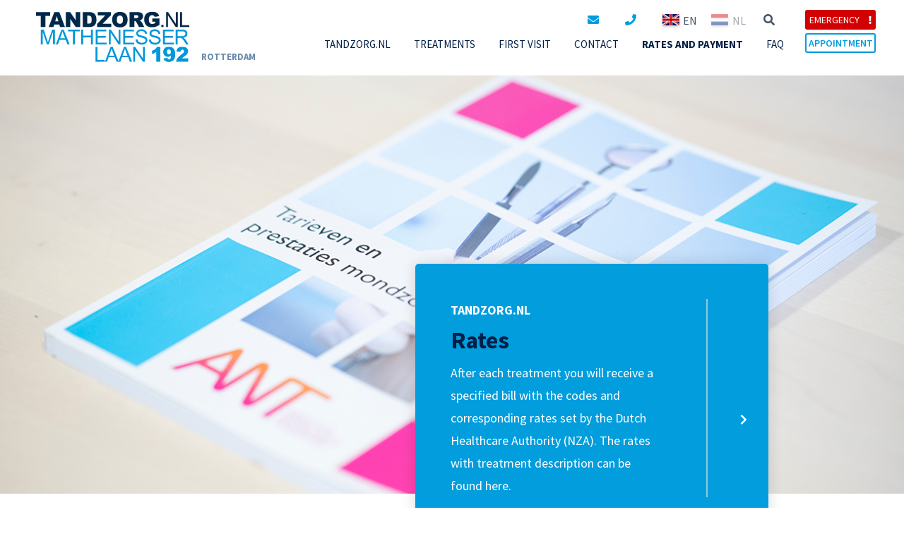

--- FILE ---
content_type: text/html; charset=UTF-8
request_url: https://www.tandzorg.nl/en/tarieven/
body_size: 7398
content:

<!-- Include header. -->
<!DOCTYPE html>
<html lang="en-US">
<head>

	<!-- Font Awesome. -->
	<script type="text/javascript">
		window.FontAwesomeConfig = {
			replacementClass: 'inline-icon',
			searchPseudoElements: true,
		}
	</script>

	<!-- Head function. -->
	<meta name='robots' content='index, follow, max-image-preview:large, max-snippet:-1, max-video-preview:-1' />
<link rel="alternate" hreflang="nl" href="https://www.tandzorg.nl/tarieven/" />
<link rel="alternate" hreflang="en" href="https://www.tandzorg.nl/en/tarieven/" />
<link rel="alternate" hreflang="x-default" href="https://www.tandzorg.nl/tarieven/" />

	<!-- This site is optimized with the Yoast SEO plugin v26.6 - https://yoast.com/wordpress/plugins/seo/ -->
	<title>Rates and payment - Tandzorg</title>
<link data-rocket-prefetch href="https://www.googletagmanager.com" rel="dns-prefetch">
<link data-rocket-prefetch href="https://www.google-analytics.com" rel="dns-prefetch">
<link data-rocket-prefetch href="https://fonts.googleapis.com" rel="dns-prefetch">
<link data-rocket-preload as="style" href="https://fonts.googleapis.com/css?family=Source%20Sans%20Pro%3A300%2C400%2C600%2C700&#038;display=swap" rel="preload">
<link href="https://fonts.googleapis.com/css?family=Source%20Sans%20Pro%3A300%2C400%2C600%2C700&#038;display=swap" media="print" onload="this.media=&#039;all&#039;" rel="stylesheet">
<noscript data-wpr-hosted-gf-parameters=""><link rel="stylesheet" href="https://fonts.googleapis.com/css?family=Source%20Sans%20Pro%3A300%2C400%2C600%2C700&#038;display=swap"></noscript><link rel="preload" data-rocket-preload as="image" href="https://www.tandzorg.nl/wp-content/uploads/2019/07/ANT_IMG_7088a.png" fetchpriority="high">
	<link rel="canonical" href="https://www.tandzorg.nl/en/tarieven/" />
	<meta property="og:locale" content="en_US" />
	<meta property="og:type" content="article" />
	<meta property="og:title" content="Rates and payment - Tandzorg" />
	<meta property="og:url" content="https://www.tandzorg.nl/en/tarieven/" />
	<meta property="og:site_name" content="Tandzorg" />
	<meta property="article:modified_time" content="2025-01-07T12:41:18+00:00" />
	<meta name="twitter:card" content="summary_large_image" />
	<meta name="twitter:label1" content="Est. reading time" />
	<meta name="twitter:data1" content="4 minutes" />
	<script type="application/ld+json" class="yoast-schema-graph">{"@context":"https://schema.org","@graph":[{"@type":"WebPage","@id":"https://www.tandzorg.nl/en/tarieven/","url":"https://www.tandzorg.nl/en/tarieven/","name":"Rates and payment - Tandzorg","isPartOf":{"@id":"https://www.tandzorg.nl/#website"},"datePublished":"2019-03-12T08:33:22+00:00","dateModified":"2025-01-07T12:41:18+00:00","breadcrumb":{"@id":"https://www.tandzorg.nl/en/tarieven/#breadcrumb"},"inLanguage":"en-US","potentialAction":[{"@type":"ReadAction","target":["https://www.tandzorg.nl/en/tarieven/"]}]},{"@type":"BreadcrumbList","@id":"https://www.tandzorg.nl/en/tarieven/#breadcrumb","itemListElement":[{"@type":"ListItem","position":1,"name":"Home","item":"https://www.tandzorg.nl/en/"},{"@type":"ListItem","position":2,"name":"Rates and payment"}]},{"@type":"WebSite","@id":"https://www.tandzorg.nl/#website","url":"https://www.tandzorg.nl/","name":"Tandzorg","description":"","inLanguage":"en-US"}]}</script>
	<!-- / Yoast SEO plugin. -->


<link rel='dns-prefetch' href='//fonts.googleapis.com' />
<link href='https://fonts.gstatic.com' crossorigin rel='preconnect' />
<style id='wp-img-auto-sizes-contain-inline-css' type='text/css'>
img:is([sizes=auto i],[sizes^="auto," i]){contain-intrinsic-size:3000px 1500px}
/*# sourceURL=wp-img-auto-sizes-contain-inline-css */
</style>
<link rel='stylesheet' id='wp-block-library-css' href='https://www.tandzorg.nl/wp-includes/css/dist/block-library/style.min.css?ver=6.9' type='text/css' media='all' />
<style id='wp-block-library-inline-css' type='text/css'>
/*wp_block_styles_on_demand_placeholder:6977b37067c71*/
/*# sourceURL=wp-block-library-inline-css */
</style>
<style id='classic-theme-styles-inline-css' type='text/css'>
/*! This file is auto-generated */
.wp-block-button__link{color:#fff;background-color:#32373c;border-radius:9999px;box-shadow:none;text-decoration:none;padding:calc(.667em + 2px) calc(1.333em + 2px);font-size:1.125em}.wp-block-file__button{background:#32373c;color:#fff;text-decoration:none}
/*# sourceURL=/wp-includes/css/classic-themes.min.css */
</style>

<link rel='stylesheet' id='main-css' href='https://www.tandzorg.nl/wp-content/themes/tandzorg/assets/css/main.css?ver=6.9' type='text/css' media='all' />
<script type="text/javascript" src="https://www.tandzorg.nl/wp-content/themes/tandzorg/assets/javascript/bundle.js?ver=6.9" id="bundle-js"></script>
<link rel='shortlink' href='https://www.tandzorg.nl/en/?p=1706' />
<meta name="generator" content="WPML ver:4.8.6 stt:37,1;" />
<style type="text/css">.recentcomments a{display:inline !important;padding:0 !important;margin:0 !important;}</style>
	<!-- Head extra's. -->
	<link rel="shortcut icon" href="https://www.tandzorg.nl/wp-content/themes/tandzorg/assets/images/favicon.ico">
	<meta name="viewport" content="width=device-width, initial-scale=1, maximum-scale=1">

	<!-- Google analytics. -->
			<script>
			(function(i,s,o,g,r,a,m){i['GoogleAnalyticsObject']=r;i[r]=i[r]||function(){
			(i[r].q=i[r].q||[]).push(arguments)},i[r].l=1*new Date();a=s.createElement(o),
			m=s.getElementsByTagName(o)[0];a.async=1;a.src=g;m.parentNode.insertBefore(a,m)
			})(window,document,'script','https://www.google-analytics.com/analytics.js','ga');

			ga('create', 'UA-17188600-1', 'auto');
			ga('send', 'pageview');

		</script>
			
<style id="rocket-lazyrender-inline-css">[data-wpr-lazyrender] {content-visibility: auto;}</style><meta name="generator" content="WP Rocket 3.20.2" data-wpr-features="wpr_preconnect_external_domains wpr_automatic_lazy_rendering wpr_oci wpr_desktop" /></head>
<body>
	
	<!-- Loader -->
	<div  class="body-load"></div>

	<!-- Content constraint. -->
	<div  class="content-constraint">

		<!-- Header. -->
		<header  class="header header-loaded">

							<script>
					$('body').addClass('is-english');
				</script>
			
			<div  class="wrapper">
				<!-- Logo. -->
				<div class="header__column">
					<a href="https://www.tandzorg.nl/en/" class="header__logo">
						<img src="https://www.tandzorg.nl/wp-content/themes/tandzorg/assets/images/logo-tandzorg-adres.svg">
													<span class="header__logo-text">Rotterdam</span>
											</a>
				</div>

				<div class="header__column">

					<div class="header__upper">
						<!-- Mail. -->
													<div class="header__mail">
								<i class="fas fa-envelope"></i>
								<div class="header__mail-text">
									info@tandzorg.nl								</div>
							</div>
						
						<!-- Phonenumber. -->
																					<a class="header__phone" href="https://www.tandzorg.nl/en/contact/">
									<i class="fas fa-phone"></i>
									<span class="header__phone-text">
										010-4361604									</span>
								</a>
													
						<!-- Language switch wrapper. -->
						<div class="header__language-switcher">
							<!-- Language switch menu. -->
							<ul class="language-switch"><li class="language-switch__item"><a href="https://www.tandzorg.nl/tarieven/" class="language-switch__link language-switch__link--nl"> NL</a></li><li class="language-switch__item is-active"><a href="https://www.tandzorg.nl/en/tarieven/" class="language-switch__link language-switch__link--en"> EN</a></li></ul>						</div>

						<!-- Search. -->
						
<form role="search" method="get" class="search-form js-search-form" action="https://www.tandzorg.nl/en/">
	
	<!-- Search field. -->
	<i class="fas fa-search"></i>
	<input type="search" class="search__input" placeholder="Zoeken..." value="" name="s" />

	<!-- Submit. -->
	<button type="submit" class=""></button>

</form>

						<!-- Rush. -->
														<a class="header__rush" href="https://www.tandzorg.nl/en/spoed/">

									EMERGENCY
									<i class="fas fa-exclamation"></i>
								</a>
													
					</div>

					<div class="header__lower">

						<!-- Navigation. -->
						<nav class="js-navigation">

							<!-- Menu main. -->
							<div class="main-menu-container"><ul id="menu-mainmenu" class="main-menu"><li id="menu-item-1712" class="menu-item menu-item-type-post_type menu-item-object-page menu-item-home menu-item-has-children menu-item-1712"><a href="https://www.tandzorg.nl/en/">TANDZORG.NL</a>
<div class='submenu-container'><ul class='submenu'>
	<li id="menu-item-1717" class="menu-item menu-item-type-post_type menu-item-object-page menu-item-1717"><a href="https://www.tandzorg.nl/en/de-praktijk/">Our practice</a></li>
	<li id="menu-item-1853" class="menu-item menu-item-type-post_type menu-item-object-page menu-item-1853"><a href="https://www.tandzorg.nl/en/team/">Team</a></li>
	<li id="menu-item-1724" class="menu-item menu-item-type-post_type menu-item-object-page menu-item-1724"><a href="https://www.tandzorg.nl/en/mondverzorgingsproducten/">Oral care products</a></li>
	<li id="menu-item-1723" class="menu-item menu-item-type-post_type menu-item-object-page menu-item-1723"><a href="https://www.tandzorg.nl/en/huisregels/">Our policy</a></li>
	<li id="menu-item-1716" class="menu-item menu-item-type-post_type menu-item-object-page menu-item-1716"><a href="https://www.tandzorg.nl/en/klanttevredenheid/">Customer satisfaction</a></li>
	<li id="menu-item-1845" class="menu-item menu-item-type-post_type menu-item-object-page menu-item-1845"><a href="https://www.tandzorg.nl/en/algemene-voorwaarden/">General Terms and Conditions</a></li>
	<li id="menu-item-1850" class="menu-item menu-item-type-post_type menu-item-object-page menu-item-1850"><a href="https://www.tandzorg.nl/en/privacy/">Privacy</a></li>
</ul></div>
</li>
<li id="menu-item-1839" class="menu-item menu-item-type-post_type menu-item-object-page menu-item-1839"><a href="https://www.tandzorg.nl/en/behandelingen/">Treatments</a></li>
<li id="menu-item-1713" class="menu-item menu-item-type-post_type menu-item-object-page menu-item-1713"><a href="https://www.tandzorg.nl/en/eerste-bezoek/">First visit</a></li>
<li id="menu-item-1722" class="menu-item menu-item-type-post_type menu-item-object-page menu-item-1722"><a href="https://www.tandzorg.nl/en/contact/">Contact</a></li>
<li id="menu-item-1715" class="menu-item menu-item-type-post_type menu-item-object-page current-menu-item page_item page-item-1706 current_page_item menu-item-1715"><a href="https://www.tandzorg.nl/en/tarieven/" aria-current="page">Rates and payment</a></li>
<li id="menu-item-1721" class="menu-item menu-item-type-post_type menu-item-object-page menu-item-1721"><a href="https://www.tandzorg.nl/en/faq/">FAQ</a></li>
</ul></div>					
						</nav>

						<!-- Appointment. -->
						<a class="header__appointment" href="https://www.tandzorg.nl/en/form/">

							APPOINTMENT
						</a>

						<!-- Portrait. -->
						<div class="header__icons-portrait">

							<!-- Mail. -->
															<a class="icons-portrait__email" href='mailto:info@tandzorg.nl'>
									<i class="fas fa-envelope"></i>
								</a>
							
							<!-- Phonenumber. -->
																								<a class="icons-portrait__phone" href="https://www.tandzorg.nl/en/contact/">
										<i class="fas fa-phone"></i>
									</a>
															
						</div>

					</div>

					<div class="header__column">
						<button class="js-main-menu-button" type="button">
							<i class="far fa-bars"></i>
						</button>
					</div>

				</div>
			</div>

		</header>

<div  class="default-content">

	<!-- Include Header. -->
	
	<div  class="wrapper-lg slideshow">
		<div class="slideshow-wrapper">
			<div class="slideshow js-slideshow-carousel owl-carousel">

				
					<!-- Slide. -->
					<div class="slideshow__item js-slideshow-item">

						<!-- Image. -->
													<div class="slideshow__image">
								<img fetchpriority="high" src="https://www.tandzorg.nl/wp-content/uploads/2019/07/ANT_IMG_7088a.png" alt="" class="cover" />
							</div>
						
						<!-- Link. -->
													<a class="slideshow__link js-slideshow-link" href="http://www.mondzorgkosten.nl">
						
							<!-- Slide. -->
							<div class="slideshow__slide">

								<div class="slideshow__slide-content">

									<!-- Title. -->
																			<div class="slideshow__subtitle">
											TANDZORG.NL										</div>
									
									<!-- Title. -->
									<h2 class="slideshow__title">Rates</h2>
									<!-- Editor. -->
																			<div class="slideshow__editor">
											<p>After each treatment you will receive a specified bill with the codes and corresponding rates set by the Dutch Healthcare Authority (NZA). The rates with treatment description can be found <a href="https://www.allesoverhetgebit.nl/alles-over-kosten-en-vergoedingen">here</a>.</p>
										</div>
									
								</div>

								<div class="slideshow__slide-divider"></div>

								<i class='fas fa-chevron-right next'></i>

							</div>

						<!-- Link. -->
													</a>
											</div>

							</div>
		</div>
	</div>

	<!-- Breadcrumb. -->
	<div  class="breadcrumbs">
		<div  class="wrapper">
			<p id="breadcrumbs"><span><span><a href="https://www.tandzorg.nl/en/">Home</a></span> <i class="fas fa-angle-right"></i> <span class="breadcrumb_last" aria-current="page">Rates and payment</span></span></p>		</div>
	</div>

	<!-- Include content. -->
	
<div  class="default background-color-white">

	<!-- Title. -->
	<h2 class="dc__title include-line--blue">Rates TANDZORG.NL</h2>
	<!-- Editor. -->
			<div class="dc__editor">
			<p>DENTAL TREATMENTS</p>
<p>The codes used for a  <em><a href="https://www.tandzorg.nl/en/behandeling/periodieke-controle/"><strong>check up</strong></a></em>:</p>
<p><strong>C002</strong> €28,83 Periodic check up<br />
<strong>X10</strong> €21,24 X-Ray</p>
<p>Most commonly used codes for <em><a href="https://www.tandzorg.nl/en/behandeling/mondzorg-voor-kinderen/"><strong>dental care for children</strong></a></em>:<br />
<strong>C002</strong> €28,83 Periodical check up<br />
<strong>C003</strong> €28,83 Problem-oriented consultation<br />
<strong>C010</strong> €28,83 Written medical history<br />
<strong>X10</strong> €18,97 X-Ray<br />
<strong>M05</strong> €34,14 Slicing and or applying fluoride</p>
<p>The codes used for <em><a href="https://www.tandzorg.nl/en/behandeling/sealen/"><strong>dental sealants:</strong></a></em><br />
<strong>V30</strong> €34,14 Sealant on first element<br />
<strong>V35</strong> €18,97 Sealant on every next element in the same session</p>
<p>For <em><a href="https://www.tandzorg.nl/behandeling/vulling/"><strong>fillings</strong></a></em> or <em><a href="https://www.tandzorg.nl/behandeling/vulling/"><strong>fixing a fi</strong><strong>lling</strong></a> </em>various codes are used depending the used materials, anesthesia and areas to fill:<br />
<strong>V91</strong> €60,69 Single surface resin filling<br />
<strong>V92</strong> €79,66 Double surface resin filling<br />
<strong>V93</strong> €94,83 Triple surface resin filling<br />
<strong>V94</strong> €121,38 Multiple surface resin filling<br />
<strong>C022</strong> €15,17 Rubber dam<br />
<strong>A10</strong> €18,97 Local anesthesia</p>
<p>The codes that may be used for a <a href="https://www.tandzorg.nl/en/behandeling/extractie/"><em><strong>dental extractie</strong></em></a>:<br />
<strong>H11</strong> €56,90 Extraction of tooth<br />
<strong>H16</strong> €42,48 Extraction of additional tooth, during the same session and in the same quadrant<br />
<strong>H21</strong> €7,58 Cost of suturing material<br />
<strong>H35</strong> €91,04 Complicated extraction of tooth with mucoperiostal fold</p>
<p>Voor een <em><a href="https://www.tandzorg.nl/behandeling/wortelkanaalbehandeling/"><strong>wortelkanaal</strong> <strong>behandeling</strong></a></em> worden verschillende codes gebruikt, onder andere afhankelijk van het aantal wortels zijn:</p>
<p>Most commonly used codes for a <em><a href="https://www.tandzorg.nl/en/behandeling/wortelkanaalbehandeling/"><strong>rootcanal treatment</strong></a></em>, depending on, among other things, the number of roots are:<br />
<strong>E02</strong> €53,11 Extended consultation root canal treatment<br />
<strong>X10</strong> €21,24 X-Ray<br />
<strong>E85</strong> €18,97 Electronic length measurement of the root<br />
<strong>A10</strong> €18,97 Local anaestethic<br />
<strong>C022</strong> €15,17 Rubber dam<br />
<strong>E86</strong> €102,42 Use of surgical microscope<br />
<strong>E04</strong> €59,92 Surcharge for the use of rotating nickel-titanium instruments</p>
<p><strong>E13</strong> €136,56 Root canal treatment per tooth with 1 root canal<br />
<strong>E14</strong> €197,25 Root canal treatment per tooth with 2 root canals<br />
<strong>E16</strong> €257,94 Root canal treatment per tooth with 3 root canals<br />
<strong>E17</strong> €318,63 Root canal treatment per tooth with 4 or more root canals<br />
<strong>R31</strong> €75,56 Filling material for the interior of the root<br />
<strong>V91</strong> €60,69 Single surface resin filling<br />
<strong>V92</strong> €79,66 Double surface resin filling<br />
<strong>V93</strong> €94,83 Triple surface resin filling<br />
<strong>V94</strong> €121,38 Multiple surface resin filling</p>
<p>DENTAL HYGIENE</p>
<p>The codes used for dental hygiene <em><a href="https://www.tandzorg.nl/en/behandeling/mondhygiene/"><strong>treatments</strong></a></em>:<br />
<strong>Preventieve Mondzorg (M)</strong><br />
<strong>M01 </strong>€17,01 Preventive dental health information and/or instruction per 5 minutes<br />
<strong>M02</strong> €17,01 Evaluation dental hygiene per 5 minutes<br />
<strong>M03  </strong>€17,01 Dental cleaning per 5 minutes<br />
<strong>M30 </strong>€7,59 Treatment of sensitive gums and applying fluoride or chlorhexidin<br />
<strong>M32  </strong>€22,76 Basic bacteriological test<br />
<strong>M40 </strong>€18,97 Fluoridetreatment per jaw<br />
<strong>A10 </strong>€18,97 Local anesthetic<br />
<strong>A15</strong> €9,86 Surface anesthetic<br />
<strong>T012 </strong>€220,01 Examinination of the gums with a periodontical chart<br />
<strong>T021 </strong>€40,97 Deep root cleaning, complicated per tooth<br />
<strong>T022</strong>  €30,35 Deep root cleaning, basic, per tooth<br />
<strong>T032 </strong>€136,56 Re-evaluation with a periodontical chart, after treatment of the gums<br />
<strong>T033 </strong>€83,45 Extended consulation follow-up after re-evaluation<br />
<strong>T042 </strong>€115,31 Consultation aftercare<br />
<strong>T043</strong> €153,25 Extended consultation periodontal aftercare<br />
<strong>T044 </strong> €204,08 Complicated consultation periodontal aftercare<br />
<strong>T163 </strong> €81,83 Application local medication<br />
<strong>T161 </strong>€53,11 Bacteriological examination for treatment of the gums<br />
<strong>T162 </strong>€102,42 Treatment abscess of the gums<br />
<strong>T165 </strong>€75,86 Extended nutritional assessment</p>
<p>DENTAL COSMETIC TREATMENTS</p>
<p>The codes used for <em><a href="https://www.tandzorg.nl/en/behandeling/bleken/"><strong>at-home bleaching</strong></a></em>:</p>
<p><strong>E97</strong> €94,83 external bleaching per jaw (excluding laboratory cost)<br />
<strong>E98</strong> €48,00 whitening gel for at-home bleaching</p>
<p>The codes used for a <em><a href="https://www.tandzorg.nl/en/behandeling/cosmetisch-consult/"><strong>cosmetic</strong> <strong>consultation</strong></a></em>:</p>
<p><strong>C012</strong> €136,56 extended consultation in order to make a treatment plan<br />
<strong>Q0203</strong> €169,38*<br />
*this code belongs to internal technique cost and most of the time it will not be reimbursed</p>
<p>OTHER TREATMENTS</p>
<p>The cost for other treatments are budgeted to measure in collaboration with your dentist since every patient has a unique set of teeth and individual wishes.</p>
<p><span style="font-size: 8pt">Invoices must be paid directly after your treatment at the front desk either by pin or cash. Each patient requires its own specific treatment, therefore, costs per patient may vary. Prices are according to the Dental Care Performance and Rate Decision of the Dutch Healthcare Authority (NZA), valid from: 01-01-2025 up to and including 31-12-2025.</span></p>
		</div>
	
</div>
<div data-wpr-lazyrender="1" class="background-color-white double-column">

	<div class="wrapper">
		<!-- Left column. -->
		<div class="dc__left dc__column">

			<!-- Title. -->
			<div class="dc__column-title">
				<h2 class="dc__title include-line--blue">Payment</h2>			</div>

			<!-- Editor. -->
							<div class="dc__editor">
					<p>We have a clear payment policy within our practice: payment is due after your treatment at the front desk either by PIN or cash.</p>
				</div>
			
		</div>

		<!-- Right column. -->
		<div class="dc__right dc__column">

			<!-- Title. -->
			<div class="dc__column-title">
							</div>

			<!-- Editor. -->
							<div class="dc__editor">
					<p><img fetchpriority="high" decoding="async" class="wp-image-1562 size-full aligncenter" src="https://www.tandzorg.nl/wp-content/uploads/2019/07/Betalen5_IMG_7109a.jpg" alt="" width="1300" height="822" srcset="https://www.tandzorg.nl/wp-content/uploads/2019/07/Betalen5_IMG_7109a.jpg 1300w, https://www.tandzorg.nl/wp-content/uploads/2019/07/Betalen5_IMG_7109a-300x190.jpg 300w, https://www.tandzorg.nl/wp-content/uploads/2019/07/Betalen5_IMG_7109a-768x486.jpg 768w, https://www.tandzorg.nl/wp-content/uploads/2019/07/Betalen5_IMG_7109a-1024x647.jpg 1024w" sizes="(max-width: 1300px) 100vw, 1300px" /></p>
				</div>
			
		</div>
	</div>

</div>
<div data-wpr-lazyrender="1" class="background-color-white double-column">

	<div class="wrapper">
		<!-- Left column. -->
		<div class="dc__left dc__column">

			<!-- Title. -->
			<div class="dc__column-title">
							</div>

			<!-- Editor. -->
							<div class="dc__editor">
					<p><img decoding="async" class="alignnone wp-image-1588 size-full" src="https://www.tandzorg.nl/wp-content/uploads/2019/07/PIEN_IMG_7093a.jpg" alt="" width="1300" height="867" srcset="https://www.tandzorg.nl/wp-content/uploads/2019/07/PIEN_IMG_7093a.jpg 1300w, https://www.tandzorg.nl/wp-content/uploads/2019/07/PIEN_IMG_7093a-300x200.jpg 300w, https://www.tandzorg.nl/wp-content/uploads/2019/07/PIEN_IMG_7093a-768x512.jpg 768w, https://www.tandzorg.nl/wp-content/uploads/2019/07/PIEN_IMG_7093a-1024x683.jpg 1024w" sizes="(max-width: 1300px) 100vw, 1300px" /></p>
				</div>
			
		</div>

		<!-- Right column. -->
		<div class="dc__right dc__column">

			<!-- Title. -->
			<div class="dc__column-title">
				<h2 class="dc__title include-line--blue">Reimbursement</h2>			</div>

			<!-- Editor. -->
							<div class="dc__editor">
					<p>TANDZORG.NL uses PIEN Support, a software that quickly and easily calculates your contribution to your treatment. This way our front desk can provide you with information about the reimbursement of your treatment or of the estimate that your practitioner has made for you. These amounts are always subject to change and no rights can be derived from it.</p>
				</div>
			
		</div>
	</div>

</div>
</div>

<!-- Include footer. -->

		<!-- Footer. -->
		<footer data-wpr-lazyrender="1" class="footer">

			<div class="wrapper">

				<div class="f__column">

					<!-- Site. -->
											<div class="">
							TANDZORG.NL						</div>
					
					<!-- Link. -->
					
					<!-- Disclaimer. -->
									</div>

				<div class="f__column">

					
				</div>

				<div class="f__column">
											<span>
							Door WordPress Specialist Antum
						</span>
									</div>

				<!-- Mobile buttons. -->
				<div class="footer__mobile">

					<!-- Appointment. -->
											<div class="fm__column fm__mail">
							<!-- <a href="mailto:"> -->
							<a href='https://www.tandzorg.nl/en/form/'>
								<i class="fal fa-envelope-open"></i>
								Afspraak							</a>
						</div>
					
					<!-- Phonenumber. -->
																		<a class="fm__column fm__phone" href="https://www.tandzorg.nl/en/contact/">
								<i class="fal fa-phone"></i>
								Contact							</a>
											
					<!-- Additional link(s). -->
											
							<a class="fm__column fm__add-links" href="https://www.tandzorg.nl/">
								Search							</a>
						
							<a class="fm__column fm__add-links" href="https://www.tandzorg.nl/en/spoed/">
								Emergency							</a>
											
				</div>
			</div>

		</footer>

	</div>

	<script type="text/javascript">

		$('.is-english').find('.gform_body').addClass('form-is-english');

		// Init object-fit-images.
		objectFitImages();

		// Output user agent.
		console.log(navigator.userAgent);
	</script>

	<!-- Footer wp functions. -->
	<script type="speculationrules">
{"prefetch":[{"source":"document","where":{"and":[{"href_matches":"/en/*"},{"not":{"href_matches":["/wp-*.php","/wp-admin/*","/wp-content/uploads/*","/wp-content/*","/wp-content/plugins/*","/wp-content/themes/tandzorg/*","/en/*\\?(.+)"]}},{"not":{"selector_matches":"a[rel~=\"nofollow\"]"}},{"not":{"selector_matches":".no-prefetch, .no-prefetch a"}}]},"eagerness":"conservative"}]}
</script>
<script type="text/javascript" src="https://www.tandzorg.nl/wp-content/plugins/wp-rocket/assets/js/heartbeat.js?ver=3.20.2" id="heartbeat-js"></script>

</body>
</html>

<!-- This website is like a Rocket, isn't it? Performance optimized by WP Rocket. Learn more: https://wp-rocket.me - Debug: cached@1769452400 -->

--- FILE ---
content_type: text/css; charset=utf-8
request_url: https://www.tandzorg.nl/wp-content/themes/tandzorg/assets/css/main.css?ver=6.9
body_size: 91969
content:
.wrapper {
  position: relative;
  max-width: 1200px;
  margin: auto; }

.wrapper-lg {
  position: relative;
  width: 100%;
  margin: auto; }

.content-form .wrapper {
  width: 90%; }

/*
 * Line colors for MultiSites
 */
.include-line--blue:after {
  display: block;
  width: 150px;
  height: 7px;
  margin: 30px 0;
  background: #019ddd;
  content: ''; }

.include-line--green:after {
  display: block;
  width: 150px;
  height: 7px;
  margin: 30px 0;
  background: #1ba59a;
  content: ''; }

.include-line--darkgreen:after {
  display: block;
  width: 150px;
  height: 7px;
  margin: 30px 0;
  background: #005f69;
  content: ''; }

/*
 * Menu background colors
 */
.menu-color--blue {
  background: #019ddd; }

.menu-color--green {
  background: #1ba59a; }

.menu-color--darkgreen {
  background: #1ba59a; }

/*
 * Standard buttons
 */
.button--blue {
  background: #019ddd; }

.button--green {
  background: #1ba59a; }
  .button--green .slideshow__title {
    color: #fff; }

.button--darkgreen {
  background: #005f69; }
  .button--darkgreen .slideshow__title {
    color: #fff; }

.button-alt--blue {
  border: 2px solid #019ddd;
  color: #019ddd; }
  .button-alt--blue:hover {
    background: #019ddd;
    color: #fff; }

.button-alt--green {
  border: 2px solid #1ba59a;
  color: #1ba59a; }
  .button-alt--green:hover {
    background: #1ba59a;
    color: #fff; }

.button-alt--darkgreen {
  border: 2px solid #005f69;
  color: #005f69; }
  .button-alt--darkgreen:hover {
    background: #005f69;
    color: #fff; }

/*
 * Appointment buttons
 */
.appointment-button--blue {
  background: linear-gradient(180deg, #019ddd 0%, #0093cf 100%); }

.appointment-button--green {
  background: linear-gradient(180deg, #1ba59a 0%, #129288 100%); }

.appointment-button--darkgreen {
  background: linear-gradient(180deg, #005f69 0%, #004e56 100%); }

/*
 * Treatment teaser items
 */
.include-listitem--blue::before {
  display: inline-block;
  position: absolute;
  bottom: -3px;
  left: 0;
  width: 0;
  height: 3px;
  transition: width 280ms 280ms;
  background-color: #019ddd;
  content: ''; }

.include-listitem--blue::after {
  display: inline-block;
  position: absolute;
  right: -6px;
  bottom: -5.5px;
  -webkit-transform: scale(0);
          transform: scale(0);
  -webkit-transform-origin: 0 50%;
          transform-origin: 0 50%;
  transition: -webkit-transform 280ms 1ms;
  transition: transform 280ms 1ms;
  transition: transform 280ms 1ms, -webkit-transform 280ms 1ms;
  border-width: 4.5px 0 4.5px 6px;
  border-style: solid;
  border-color: transparent transparent transparent #019ddd;
  content: ''; }

.include-listitem--blue:hover::before {
  width: 100%;
  transition: width 280ms 1ms; }

.include-listitem--blue:hover::after {
  -webkit-transform: scale(1);
          transform: scale(1);
  -webkit-transform-origin: 0 50%;
          transform-origin: 0 50%;
  transition: -webkit-transform 280ms 280ms;
  transition: transform 280ms 280ms;
  transition: transform 280ms 280ms, -webkit-transform 280ms 280ms; }

.include-listitem--blue.is-active::before {
  width: 100%;
  transition: width 280ms 1ms; }

.include-listitem--blue.is-active::after {
  -webkit-transform: scale(1);
          transform: scale(1);
  -webkit-transform-origin: 0 50%;
          transform-origin: 0 50%;
  transition: -webkit-transform 280ms 280ms;
  transition: transform 280ms 280ms;
  transition: transform 280ms 280ms, -webkit-transform 280ms 280ms; }

.include-listitem--green::before {
  display: inline-block;
  position: absolute;
  bottom: -3px;
  left: 0;
  width: 0;
  height: 3px;
  transition: width 280ms 280ms;
  background-color: #1ba59a;
  content: ''; }

.include-listitem--green::after {
  display: inline-block;
  position: absolute;
  right: -6px;
  bottom: -5.5px;
  -webkit-transform: scale(0);
          transform: scale(0);
  -webkit-transform-origin: 0 50%;
          transform-origin: 0 50%;
  transition: -webkit-transform 280ms 1ms;
  transition: transform 280ms 1ms;
  transition: transform 280ms 1ms, -webkit-transform 280ms 1ms;
  border-width: 4.5px 0 4.5px 6px;
  border-style: solid;
  border-color: transparent transparent transparent #1ba59a;
  content: ''; }

.include-listitem--green:hover::before {
  width: 100%;
  transition: width 280ms 1ms; }

.include-listitem--green:hover::after {
  -webkit-transform: scale(1);
          transform: scale(1);
  -webkit-transform-origin: 0 50%;
          transform-origin: 0 50%;
  transition: -webkit-transform 280ms 280ms;
  transition: transform 280ms 280ms;
  transition: transform 280ms 280ms, -webkit-transform 280ms 280ms; }

.include-listitem--green.is-active::before {
  width: 100%;
  transition: width 280ms 1ms; }

.include-listitem--green.is-active::after {
  -webkit-transform: scale(1);
          transform: scale(1);
  -webkit-transform-origin: 0 50%;
          transform-origin: 0 50%;
  transition: -webkit-transform 280ms 280ms;
  transition: transform 280ms 280ms;
  transition: transform 280ms 280ms, -webkit-transform 280ms 280ms; }

.include-listitem--darkgreen::before {
  display: inline-block;
  position: absolute;
  bottom: -3px;
  left: 0;
  width: 0;
  height: 3px;
  transition: width 280ms 280ms;
  background-color: #005f69;
  content: ''; }

.include-listitem--darkgreen::after {
  display: inline-block;
  position: absolute;
  right: -6px;
  bottom: -5.5px;
  -webkit-transform: scale(0);
          transform: scale(0);
  -webkit-transform-origin: 0 50%;
          transform-origin: 0 50%;
  transition: -webkit-transform 280ms 1ms;
  transition: transform 280ms 1ms;
  transition: transform 280ms 1ms, -webkit-transform 280ms 1ms;
  border-width: 4.5px 0 4.5px 6px;
  border-style: solid;
  border-color: transparent transparent transparent #005f69;
  content: ''; }

.include-listitem--darkgreen:hover::before {
  width: 100%;
  transition: width 280ms 1ms; }

.include-listitem--darkgreen:hover::after {
  -webkit-transform: scale(1);
          transform: scale(1);
  -webkit-transform-origin: 0 50%;
          transform-origin: 0 50%;
  transition: -webkit-transform 280ms 280ms;
  transition: transform 280ms 280ms;
  transition: transform 280ms 280ms, -webkit-transform 280ms 280ms; }

.include-listitem--darkgreen.is-active::before {
  width: 100%;
  transition: width 280ms 1ms; }

.include-listitem--darkgreen.is-active::after {
  -webkit-transform: scale(1);
          transform: scale(1);
  -webkit-transform-origin: 0 50%;
          transform-origin: 0 50%;
  transition: -webkit-transform 280ms 280ms;
  transition: transform 280ms 280ms;
  transition: transform 280ms 280ms, -webkit-transform 280ms 280ms; }

/*
 * Link colors
 */
.color--blue {
  color: #019ddd; }

.color--green {
  color: #1ba59a; }

.color--darkgreen {
  color: #005f69; }

/*
 * Team overlay hovers
 */
.opacity--blue {
  background: rgba(1, 157, 221, 0.6); }

.opacity--green {
  background: rgba(27, 165, 154, 0.6); }

.opacity--darkgreen {
  background: rgba(0, 95, 105, 0.6); }

/*
 * Menu item hovers
 */
.menu-item-hover--blue {
  position: relative; }
  .menu-item-hover--blue:after {
    display: inline-block;
    position: absolute;
    bottom: -5px;
    left: 0;
    width: 100%;
    height: 4px;
    transition: opacity 140ms;
    background-color: #019ddd;
    content: '';
    opacity: 0; }
  .menu-item-hover--blue:hover:after {
    opacity: 1; }

.menu-item-hover--green {
  position: relative; }
  .menu-item-hover--green:after {
    display: inline-block;
    position: absolute;
    bottom: -5px;
    left: 0;
    width: 100%;
    height: 4px;
    transition: opacity 140ms;
    background-color: #1ba59a;
    content: '';
    opacity: 0; }
  .menu-item-hover--green:hover:after {
    opacity: 1; }

.menu-item-hover--darkgreen {
  position: relative; }
  .menu-item-hover--darkgreen:after {
    display: inline-block;
    position: absolute;
    bottom: -5px;
    left: 0;
    width: 100%;
    height: 4px;
    transition: opacity 140ms;
    background-color: #005f69;
    content: '';
    opacity: 0; }
  .menu-item-hover--darkgreen:hover:after {
    opacity: 1; }

.form-line--blue::after {
  display: inline-block;
  position: absolute;
  bottom: 0;
  left: 0;
  width: 70px;
  height: 6px;
  transition: width 140ms;
  background-color: #019ddd;
  content: ''; }

.form-line--blue.is-active {
  opacity: 1; }
  .form-line--blue.is-active::after {
    width: 150px; }

.form-line--green::after {
  display: inline-block;
  position: absolute;
  bottom: 0;
  left: 0;
  width: 70px;
  height: 6px;
  transition: width 140ms;
  background-color: #1ba59a;
  content: ''; }

.form-line--green.is-active {
  opacity: 1; }
  .form-line--green.is-active::after {
    width: 150px; }

.form-line--darkgreen::after {
  display: inline-block;
  position: absolute;
  bottom: 0;
  left: 0;
  width: 70px;
  height: 6px;
  transition: width 140ms;
  background-color: #005f69;
  content: ''; }

.form-line--darkgreen.is-active {
  opacity: 1; }
  .form-line--darkgreen.is-active::after {
    width: 150px; }

/*! normalize.css v8.0.1 | MIT License | github.com/necolas/normalize.css */
/* Document
   ========================================================================== */
/**
 * 1. Correct the line height in all browsers.
 * 2. Prevent adjustments of font size after orientation changes in iOS.
 */
html {
  line-height: 1.15;
  /* 1 */
  -webkit-text-size-adjust: 100%;
  /* 2 */ }

/* Sections
   ========================================================================== */
/**
 * Remove the margin in all browsers.
 */
body {
  margin: 0; }

/**
 * Render the `main` element consistently in IE.
 */
main {
  display: block; }

/**
 * Correct the font size and margin on `h1` elements within `section` and
 * `article` contexts in Chrome, Firefox, and Safari.
 */
h1 {
  font-size: 2em;
  margin: 0.67em 0; }

/* Grouping content
   ========================================================================== */
/**
 * 1. Add the correct box sizing in Firefox.
 * 2. Show the overflow in Edge and IE.
 */
hr {
  box-sizing: content-box;
  /* 1 */
  height: 0;
  /* 1 */
  overflow: visible;
  /* 2 */ }

/**
 * 1. Correct the inheritance and scaling of font size in all browsers.
 * 2. Correct the odd `em` font sizing in all browsers.
 */
pre {
  font-family: monospace, monospace;
  /* 1 */
  font-size: 1em;
  /* 2 */ }

/* Text-level semantics
   ========================================================================== */
/**
 * Remove the gray background on active links in IE 10.
 */
a {
  background-color: transparent; }

/**
 * 1. Remove the bottom border in Chrome 57-
 * 2. Add the correct text decoration in Chrome, Edge, IE, Opera, and Safari.
 */
abbr[title] {
  border-bottom: none;
  /* 1 */
  text-decoration: underline;
  /* 2 */
  -webkit-text-decoration: underline dotted;
          text-decoration: underline dotted;
  /* 2 */ }

/**
 * Add the correct font weight in Chrome, Edge, and Safari.
 */
b,
strong {
  font-weight: bolder; }

/**
 * 1. Correct the inheritance and scaling of font size in all browsers.
 * 2. Correct the odd `em` font sizing in all browsers.
 */
code,
kbd,
samp {
  font-family: monospace, monospace;
  /* 1 */
  font-size: 1em;
  /* 2 */ }

/**
 * Add the correct font size in all browsers.
 */
small {
  font-size: 80%; }

/**
 * Prevent `sub` and `sup` elements from affecting the line height in
 * all browsers.
 */
sub,
sup {
  font-size: 75%;
  line-height: 0;
  position: relative;
  vertical-align: baseline; }

sub {
  bottom: -0.25em; }

sup {
  top: -0.5em; }

/* Embedded content
   ========================================================================== */
/**
 * Remove the border on images inside links in IE 10.
 */
img {
  border-style: none; }

/* Forms
   ========================================================================== */
/**
 * 1. Change the font styles in all browsers.
 * 2. Remove the margin in Firefox and Safari.
 */
button,
input,
optgroup,
select,
textarea {
  font-family: inherit;
  /* 1 */
  font-size: 100%;
  /* 1 */
  line-height: 1.15;
  /* 1 */
  margin: 0;
  /* 2 */ }

/**
 * Show the overflow in IE.
 * 1. Show the overflow in Edge.
 */
button,
input {
  /* 1 */
  overflow: visible; }

/**
 * Remove the inheritance of text transform in Edge, Firefox, and IE.
 * 1. Remove the inheritance of text transform in Firefox.
 */
button,
select {
  /* 1 */
  text-transform: none; }

/**
 * Correct the inability to style clickable types in iOS and Safari.
 */
button,
[type="button"],
[type="reset"],
[type="submit"] {
  -webkit-appearance: button; }

/**
 * Remove the inner border and padding in Firefox.
 */
button::-moz-focus-inner,
[type="button"]::-moz-focus-inner,
[type="reset"]::-moz-focus-inner,
[type="submit"]::-moz-focus-inner {
  border-style: none;
  padding: 0; }

/**
 * Restore the focus styles unset by the previous rule.
 */
button:-moz-focusring,
[type="button"]:-moz-focusring,
[type="reset"]:-moz-focusring,
[type="submit"]:-moz-focusring {
  outline: 1px dotted ButtonText; }

/**
 * Correct the padding in Firefox.
 */
fieldset {
  padding: 0.35em 0.75em 0.625em; }

/**
 * 1. Correct the text wrapping in Edge and IE.
 * 2. Correct the color inheritance from `fieldset` elements in IE.
 * 3. Remove the padding so developers are not caught out when they zero out
 *    `fieldset` elements in all browsers.
 */
legend {
  box-sizing: border-box;
  /* 1 */
  color: inherit;
  /* 2 */
  display: table;
  /* 1 */
  max-width: 100%;
  /* 1 */
  padding: 0;
  /* 3 */
  white-space: normal;
  /* 1 */ }

/**
 * Add the correct vertical alignment in Chrome, Firefox, and Opera.
 */
progress {
  vertical-align: baseline; }

/**
 * Remove the default vertical scrollbar in IE 10+.
 */
textarea {
  overflow: auto; }

/**
 * 1. Add the correct box sizing in IE 10.
 * 2. Remove the padding in IE 10.
 */
[type="checkbox"],
[type="radio"] {
  box-sizing: border-box;
  /* 1 */
  padding: 0;
  /* 2 */ }

/**
 * Correct the cursor style of increment and decrement buttons in Chrome.
 */
[type="number"]::-webkit-inner-spin-button,
[type="number"]::-webkit-outer-spin-button {
  height: auto; }

/**
 * 1. Correct the odd appearance in Chrome and Safari.
 * 2. Correct the outline style in Safari.
 */
[type="search"] {
  -webkit-appearance: textfield;
  /* 1 */
  outline-offset: -2px;
  /* 2 */ }

/**
 * Remove the inner padding in Chrome and Safari on macOS.
 */
[type="search"]::-webkit-search-decoration {
  -webkit-appearance: none; }

/**
 * 1. Correct the inability to style clickable types in iOS and Safari.
 * 2. Change font properties to `inherit` in Safari.
 */
::-webkit-file-upload-button {
  -webkit-appearance: button;
  /* 1 */
  font: inherit;
  /* 2 */ }

/* Interactive
   ========================================================================== */
/*
 * Add the correct display in Edge, IE 10+, and Firefox.
 */
details {
  display: block; }

/*
 * Add the correct display in all browsers.
 */
summary {
  display: list-item; }

/* Misc
   ========================================================================== */
/**
 * Add the correct display in IE 10+.
 */
template {
  display: none; }

/**
 * Add the correct display in IE 10.
 */
[hidden] {
  display: none; }

/*
 *  Owl Carousel - Core
 */
.owl-carousel {
  display: none;
  width: 100%;
  -webkit-tap-highlight-color: transparent;
  /* position relative and z-index fix webkit rendering fonts issue */
  position: relative;
  z-index: 1; }
  .owl-carousel .owl-stage {
    position: relative;
    touch-action: manipulation;
    -moz-backface-visibility: hidden;
    /* fix firefox animation glitch */ }
  .owl-carousel .owl-stage:after {
    content: ".";
    display: block;
    clear: both;
    visibility: hidden;
    line-height: 0;
    height: 0; }
  .owl-carousel .owl-stage-outer {
    position: relative;
    overflow: hidden;
    /* fix for flashing background */
    -webkit-transform: translate3d(0px, 0px, 0px); }
  .owl-carousel .owl-wrapper,
  .owl-carousel .owl-item {
    -webkit-backface-visibility: hidden;
    -moz-backface-visibility: hidden;
    -ms-backface-visibility: hidden;
    -webkit-transform: translate3d(0, 0, 0);
    -moz-transform: translate3d(0, 0, 0);
    -ms-transform: translate3d(0, 0, 0); }
  .owl-carousel .owl-item {
    position: relative;
    min-height: 1px;
    float: left;
    -webkit-backface-visibility: hidden;
    -webkit-tap-highlight-color: transparent;
    -webkit-touch-callout: none; }
  .owl-carousel .owl-item img {
    display: block;
    width: 100%; }
  .owl-carousel .owl-nav.disabled,
  .owl-carousel .owl-dots.disabled {
    display: none; }
  .owl-carousel .owl-nav .owl-prev,
  .owl-carousel .owl-nav .owl-next,
  .owl-carousel .owl-dot {
    cursor: pointer;
    -webkit-user-select: none;
    -moz-user-select: none;
    -ms-user-select: none;
    user-select: none; }
  .owl-carousel .owl-nav button.owl-prev,
  .owl-carousel .owl-nav button.owl-next,
  .owl-carousel button.owl-dot {
    background: none;
    color: inherit;
    border: none;
    padding: 0 !important;
    font: inherit; }
  .owl-carousel.owl-loaded {
    display: block; }
  .owl-carousel.owl-loading {
    opacity: 0;
    display: block; }
  .owl-carousel.owl-hidden {
    opacity: 0; }
  .owl-carousel.owl-refresh .owl-item {
    visibility: hidden; }
  .owl-carousel.owl-drag .owl-item {
    touch-action: pan-y;
    -webkit-user-select: none;
    -moz-user-select: none;
    -ms-user-select: none;
    user-select: none; }
  .owl-carousel.owl-grab {
    cursor: move;
    cursor: -webkit-grab;
    cursor: grab; }
  .owl-carousel.owl-rtl {
    direction: rtl; }
  .owl-carousel.owl-rtl .owl-item {
    float: right; }

/* No Js */
.no-js .owl-carousel {
  display: block; }

/*
 *  Owl Carousel - Animate Plugin
 */
.owl-carousel .animated {
  -webkit-animation-duration: 1000ms;
          animation-duration: 1000ms;
  -webkit-animation-fill-mode: both;
          animation-fill-mode: both; }

.owl-carousel .owl-animated-in {
  z-index: 0; }

.owl-carousel .owl-animated-out {
  z-index: 1; }

.owl-carousel .fadeOut {
  -webkit-animation-name: fadeOut;
          animation-name: fadeOut; }

@-webkit-keyframes fadeOut {
  0% {
    opacity: 1; }
  100% {
    opacity: 0; } }

@keyframes fadeOut {
  0% {
    opacity: 1; }
  100% {
    opacity: 0; } }

/*
 * 	Owl Carousel - Auto Height Plugin
 */
.owl-height {
  transition: height 500ms ease-in-out; }

/*
 * 	Owl Carousel - Lazy Load Plugin
 */
.owl-carousel .owl-item {
  /**
			This is introduced due to a bug in IE11 where lazy loading combined with autoheight plugin causes a wrong
			calculation of the height of the owl-item that breaks page layouts
		 */ }
  .owl-carousel .owl-item .owl-lazy {
    opacity: 0;
    transition: opacity 400ms ease; }
  .owl-carousel .owl-item .owl-lazy[src^=""], .owl-carousel .owl-item .owl-lazy:not([src]) {
    max-height: 0; }
  .owl-carousel .owl-item img.owl-lazy {
    -webkit-transform-style: preserve-3d;
            transform-style: preserve-3d; }

/*
 * 	Owl Carousel - Video Plugin
 */
.owl-carousel .owl-video-wrapper {
  position: relative;
  height: 100%;
  background: #000; }

.owl-carousel .owl-video-play-icon {
  position: absolute;
  height: 80px;
  width: 80px;
  left: 50%;
  top: 50%;
  margin-left: -40px;
  margin-top: -40px;
  background: url("owl.video.play.png") no-repeat;
  cursor: pointer;
  z-index: 1;
  -webkit-backface-visibility: hidden;
  transition: -webkit-transform 100ms ease;
  transition: transform 100ms ease;
  transition: transform 100ms ease, -webkit-transform 100ms ease; }

.owl-carousel .owl-video-play-icon:hover {
  -webkit-transform: scale(1.3, 1.3);
          transform: scale(1.3, 1.3); }

.owl-carousel .owl-video-playing .owl-video-tn,
.owl-carousel .owl-video-playing .owl-video-play-icon {
  display: none; }

.owl-carousel .owl-video-tn {
  opacity: 0;
  height: 100%;
  background-position: center center;
  background-repeat: no-repeat;
  background-size: contain;
  transition: opacity 400ms ease; }

.owl-carousel .owl-video-frame {
  position: relative;
  z-index: 1;
  height: 100%;
  width: 100%; }

/* ==========================================================================
   Base
   ========================================================================== */
/**
 * Remove margin and padding from every selector including their
 * psuedo selectors.
 *
 * 1. More sensible default box sizing.
 *    (css-tricks.com/inheriting-box-sizing-probably-slightly-better-best-practice).
 */
*,
*::before,
*::after {
  margin: 0;
  padding: 0;
  box-sizing: inherit;
  /* 1 */ }

/**
 * Set height of the document to maxium viewport height.
 *
 * 1. Set root font size to 10.
 */
html {
  height: 100vh;
  font-size: 62.5%;
  /* 1 */
  box-sizing: border-box; }

/**
 * Set minimal height of the body to maximum viewport height to
 * match the document's height.
 *
 * 1. Firefox 25+.
 * 2. Chrome 5+.
 */
body {
  font-size: 16px;
  font-size: 1.6rem;
  line-height: 2em;
  min-height: 100vh;
  background-color: #fff;
  color: #455462;
  font-family: "Source Sans Pro";
  text-rendering: optimizeLegibility;
  -moz-osx-font-smoothing: grayscale;
  /* 1 */
  -webkit-font-smoothing: antialiased;
  /* 2 */ }

/* ==========================================================================
   Reset
   ========================================================================== */
/**
 * Custom user agent resets and overrides that are not present in
 * Normalize 8.0.0. This mostly removes some annoying margin and padding
 * defaults, border radius, and outlines.
 */
a {
  color: inherit;
  text-decoration: none; }

/**
 * 1. Remove border radius on Chrome 62.0+ on macOS.
 */
button {
  border: 0;
  border-radius: 0;
  /* 1 */
  outline: none;
  background: none;
  cursor: pointer; }

fieldset {
  margin: 0;
  padding: 0;
  border: 0; }

figure {
  margin: 0; }

h1,
h2,
h3,
h4,
h5,
h6 {
  margin: 0;
  padding: 0;
  font-size: inherit;
  font-weight: inherit; }

hr {
  margin: 0;
  padding: 0; }

/**
 * 1. Remove white space.
 */
img {
  max-width: 100%;
  height: auto;
  vertical-align: middle;
  /* 1 */ }

/**
 * 1. Remove inherited user agent appearance.
 */
input,
select,
textarea {
  max-width: 100%;
  border: 0;
  border-radius: 0;
  outline: none;
  -webkit-appearance: none;
     -moz-appearance: none;
          appearance: none;
  /* 1 */ }

/**
 * 1. Only allow vertical resizing to prevent the textarea
 *    from overflowing the container.
 */
textarea {
  resize: vertical; }

ul,
ol {
  margin: 0;
  padding: 0;
  list-style-type: none; }

p {
  margin: 0; }

/**
 * 1. Collapse borders to prevent double sided borders.
 */
table {
  max-width: 100%;
  border-collapse: collapse;
  /* 1 */ }

strong {
  font-weight: 700; }

/* ==========================================================================
   Container
   ========================================================================== */
/**
 * The container object centers an element in the document.
 */
.container {
  max-width: calc(1024px + 50.66667px);
  padding: 0 25.33333px;
  width: 100%;
  margin: 0 auto; }

/* ==========================================================================
   Content Constraint
   ========================================================================== */
/**
 * The content constraint is a constraint for all the content within
 * the document. It can be manipulated by CSS or JavaScript without
 * influencing the body.
 */
.content-constraint {
  position: relative;
  min-height: 100vh;
  margin-top: 100px; }

/* ==========================================================================
   Flex
   ========================================================================== */
/**
 * Example of a flex based column grid layout in practice:
 *
 * <div class="row">
 *   <div class="col col-xs-6 col-sm-12"></div>
 *   <div class="col col-xs-6 col-sm-12"></div>
 * </div>
 *
 * This example will create a row with two columns each filling half the width
 * of the row on all media, but will convert to a full width column on the
 * small `-sm` breakpoint alias, which is mobile only. Refer to
 * `settings/_definitions.scss` for all breakpoint alias.
 */
/**
 * Flex object.
 *
 * Tip: Use flex on a column to make the box the same height as the column.
 */
.flex {
  display: flex; }

/**
 * Flex object with a column based layout system.
 */
.row {
  display: flex;
  flex: 0 1 auto;
  flex-flow: row wrap;
  margin: 0 -12.66667px; }

/**
 * Box, the inside of a column.
 */
.box {
  flex: 1; }

/**
       * Column 1 for the `xs` breakpoint.
       */
.col-xs-1 {
  flex: 0 1 auto;
  width: 8.33333%;
  padding: 0 12.66667px; }

/**
         * Offset 1 for the `xs` breakpoint.
         */
.offset-xs-1 {
  margin-left: 8.33333%; }

/**
       * Column 2 for the `xs` breakpoint.
       */
.col-xs-2 {
  flex: 0 1 auto;
  width: 16.66667%;
  padding: 0 12.66667px; }

/**
         * Offset 2 for the `xs` breakpoint.
         */
.offset-xs-2 {
  margin-left: 16.66667%; }

/**
       * Column 3 for the `xs` breakpoint.
       */
.col-xs-3 {
  flex: 0 1 auto;
  width: 25%;
  padding: 0 12.66667px; }

/**
         * Offset 3 for the `xs` breakpoint.
         */
.offset-xs-3 {
  margin-left: 25%; }

/**
       * Column 4 for the `xs` breakpoint.
       */
.col-xs-4 {
  flex: 0 1 auto;
  width: 33.33333%;
  padding: 0 12.66667px; }

/**
         * Offset 4 for the `xs` breakpoint.
         */
.offset-xs-4 {
  margin-left: 33.33333%; }

/**
       * Column 5 for the `xs` breakpoint.
       */
.col-xs-5 {
  flex: 0 1 auto;
  width: 41.66667%;
  padding: 0 12.66667px; }

/**
         * Offset 5 for the `xs` breakpoint.
         */
.offset-xs-5 {
  margin-left: 41.66667%; }

/**
       * Column 6 for the `xs` breakpoint.
       */
.col-xs-6 {
  flex: 0 1 auto;
  width: 50%;
  padding: 0 12.66667px; }

/**
         * Offset 6 for the `xs` breakpoint.
         */
.offset-xs-6 {
  margin-left: 50%; }

/**
       * Column 7 for the `xs` breakpoint.
       */
.col-xs-7 {
  flex: 0 1 auto;
  width: 58.33333%;
  padding: 0 12.66667px; }

/**
         * Offset 7 for the `xs` breakpoint.
         */
.offset-xs-7 {
  margin-left: 58.33333%; }

/**
       * Column 8 for the `xs` breakpoint.
       */
.col-xs-8 {
  flex: 0 1 auto;
  width: 66.66667%;
  padding: 0 12.66667px; }

/**
         * Offset 8 for the `xs` breakpoint.
         */
.offset-xs-8 {
  margin-left: 66.66667%; }

/**
       * Column 9 for the `xs` breakpoint.
       */
.col-xs-9 {
  flex: 0 1 auto;
  width: 75%;
  padding: 0 12.66667px; }

/**
         * Offset 9 for the `xs` breakpoint.
         */
.offset-xs-9 {
  margin-left: 75%; }

/**
       * Column 10 for the `xs` breakpoint.
       */
.col-xs-10 {
  flex: 0 1 auto;
  width: 83.33333%;
  padding: 0 12.66667px; }

/**
         * Offset 10 for the `xs` breakpoint.
         */
.offset-xs-10 {
  margin-left: 83.33333%; }

/**
       * Column 11 for the `xs` breakpoint.
       */
.col-xs-11 {
  flex: 0 1 auto;
  width: 91.66667%;
  padding: 0 12.66667px; }

/**
         * Offset 11 for the `xs` breakpoint.
         */
.offset-xs-11 {
  margin-left: 91.66667%; }

/**
       * Column 12 for the `xs` breakpoint.
       */
.col-xs-12 {
  flex: 0 1 auto;
  width: 100%;
  padding: 0 12.66667px; }

/**
       * Align `stretch` for the xs breakpoint.
       */
.align-xs-stretch {
  align-items: stretch; }

/**
       * Align `center` for the xs breakpoint.
       */
.align-xs-center {
  align-items: center; }

/**
       * Align `flex-start` for the xs breakpoint.
       */
.align-xs-flex-start {
  align-items: flex-start; }

/**
       * Align `flex-end` for the xs breakpoint.
       */
.align-xs-flex-end {
  align-items: flex-end; }

/**
       * Align `baseline` for the xs breakpoint.
       */
.align-xs-baseline {
  align-items: baseline; }

/**
       * Justify `start` for the xs breakpoint.
       */
.justify-xs-start {
  justify-content: start; }

/**
       * Justify `center` for the xs breakpoint.
       */
.justify-xs-center {
  justify-content: center; }

/**
       * Justify `space-between` for the xs breakpoint.
       */
.justify-xs-space-between {
  justify-content: space-between; }

/**
       * Justify `space-around` for the xs breakpoint.
       */
.justify-xs-space-around {
  justify-content: space-around; }

/**
       * Justify `space-evenly` for the xs breakpoint.
       */
.justify-xs-space-evenly {
  justify-content: space-evenly; }

/**
       * Bleed left for the xs breakpoint.
       */
.bleed-xs-left {
  padding-left: 0; }

/**
       * Bleed right for the xs breakpoint.
       */
.bleed-xs-right {
  padding-right: 0; }

/**
     * Order first for the `xs` breakpoint.
     */
.first-xs {
  order: -1; }

/**
     * Order last for the `xs` breakpoint.
     */
.last-xs {
  order: 1; }

/**
     * Reverse order for the `xs` breakpoint.
     */
.reverse-xs {
  flex-direction: row-reverse; }

/**
       * Column 1 for the `sm` breakpoint.
       */
.col-sm-1 {
  flex: 0 1 auto;
  width: 8.33333%;
  padding: 0 12.66667px; }

/**
         * Offset 1 for the `sm` breakpoint.
         */
.offset-sm-1 {
  margin-left: 8.33333%; }

/**
       * Column 2 for the `sm` breakpoint.
       */
.col-sm-2 {
  flex: 0 1 auto;
  width: 16.66667%;
  padding: 0 12.66667px; }

/**
         * Offset 2 for the `sm` breakpoint.
         */
.offset-sm-2 {
  margin-left: 16.66667%; }

/**
       * Column 3 for the `sm` breakpoint.
       */
.col-sm-3 {
  flex: 0 1 auto;
  width: 25%;
  padding: 0 12.66667px; }

/**
         * Offset 3 for the `sm` breakpoint.
         */
.offset-sm-3 {
  margin-left: 25%; }

/**
       * Column 4 for the `sm` breakpoint.
       */
.col-sm-4 {
  flex: 0 1 auto;
  width: 33.33333%;
  padding: 0 12.66667px; }

/**
         * Offset 4 for the `sm` breakpoint.
         */
.offset-sm-4 {
  margin-left: 33.33333%; }

/**
       * Column 5 for the `sm` breakpoint.
       */
.col-sm-5 {
  flex: 0 1 auto;
  width: 41.66667%;
  padding: 0 12.66667px; }

/**
         * Offset 5 for the `sm` breakpoint.
         */
.offset-sm-5 {
  margin-left: 41.66667%; }

/**
       * Column 6 for the `sm` breakpoint.
       */
.col-sm-6 {
  flex: 0 1 auto;
  width: 50%;
  padding: 0 12.66667px; }

/**
         * Offset 6 for the `sm` breakpoint.
         */
.offset-sm-6 {
  margin-left: 50%; }

/**
       * Column 7 for the `sm` breakpoint.
       */
.col-sm-7 {
  flex: 0 1 auto;
  width: 58.33333%;
  padding: 0 12.66667px; }

/**
         * Offset 7 for the `sm` breakpoint.
         */
.offset-sm-7 {
  margin-left: 58.33333%; }

/**
       * Column 8 for the `sm` breakpoint.
       */
.col-sm-8 {
  flex: 0 1 auto;
  width: 66.66667%;
  padding: 0 12.66667px; }

/**
         * Offset 8 for the `sm` breakpoint.
         */
.offset-sm-8 {
  margin-left: 66.66667%; }

/**
       * Column 9 for the `sm` breakpoint.
       */
.col-sm-9 {
  flex: 0 1 auto;
  width: 75%;
  padding: 0 12.66667px; }

/**
         * Offset 9 for the `sm` breakpoint.
         */
.offset-sm-9 {
  margin-left: 75%; }

/**
       * Column 10 for the `sm` breakpoint.
       */
.col-sm-10 {
  flex: 0 1 auto;
  width: 83.33333%;
  padding: 0 12.66667px; }

/**
         * Offset 10 for the `sm` breakpoint.
         */
.offset-sm-10 {
  margin-left: 83.33333%; }

/**
       * Column 11 for the `sm` breakpoint.
       */
.col-sm-11 {
  flex: 0 1 auto;
  width: 91.66667%;
  padding: 0 12.66667px; }

/**
         * Offset 11 for the `sm` breakpoint.
         */
.offset-sm-11 {
  margin-left: 91.66667%; }

/**
       * Column 12 for the `sm` breakpoint.
       */
.col-sm-12 {
  flex: 0 1 auto;
  width: 100%;
  padding: 0 12.66667px; }

/**
       * Align `stretch` for the sm breakpoint.
       */
.align-sm-stretch {
  align-items: stretch; }

/**
       * Align `center` for the sm breakpoint.
       */
.align-sm-center {
  align-items: center; }

/**
       * Align `flex-start` for the sm breakpoint.
       */
.align-sm-flex-start {
  align-items: flex-start; }

/**
       * Align `flex-end` for the sm breakpoint.
       */
.align-sm-flex-end {
  align-items: flex-end; }

/**
       * Align `baseline` for the sm breakpoint.
       */
.align-sm-baseline {
  align-items: baseline; }

/**
       * Justify `start` for the sm breakpoint.
       */
.justify-sm-start {
  justify-content: start; }

/**
       * Justify `center` for the sm breakpoint.
       */
.justify-sm-center {
  justify-content: center; }

/**
       * Justify `space-between` for the sm breakpoint.
       */
.justify-sm-space-between {
  justify-content: space-between; }

/**
       * Justify `space-around` for the sm breakpoint.
       */
.justify-sm-space-around {
  justify-content: space-around; }

/**
       * Justify `space-evenly` for the sm breakpoint.
       */
.justify-sm-space-evenly {
  justify-content: space-evenly; }

/**
       * Bleed left for the sm breakpoint.
       */
.bleed-sm-left {
  padding-left: 0; }

/**
       * Bleed right for the sm breakpoint.
       */
.bleed-sm-right {
  padding-right: 0; }

/**
     * Order first for the `sm` breakpoint.
     */
.first-sm {
  order: -1; }

/**
     * Order last for the `sm` breakpoint.
     */
.last-sm {
  order: 1; }

/**
     * Reverse order for the `sm` breakpoint.
     */
.reverse-sm {
  flex-direction: row-reverse; }

/**
       * Column 1 for the `md` breakpoint.
       */
.col-md-1 {
  flex: 0 1 auto;
  width: 8.33333%;
  padding: 0 12.66667px; }

/**
         * Offset 1 for the `md` breakpoint.
         */
.offset-md-1 {
  margin-left: 8.33333%; }

/**
       * Column 2 for the `md` breakpoint.
       */
.col-md-2 {
  flex: 0 1 auto;
  width: 16.66667%;
  padding: 0 12.66667px; }

/**
         * Offset 2 for the `md` breakpoint.
         */
.offset-md-2 {
  margin-left: 16.66667%; }

/**
       * Column 3 for the `md` breakpoint.
       */
.col-md-3 {
  flex: 0 1 auto;
  width: 25%;
  padding: 0 12.66667px; }

/**
         * Offset 3 for the `md` breakpoint.
         */
.offset-md-3 {
  margin-left: 25%; }

/**
       * Column 4 for the `md` breakpoint.
       */
.col-md-4 {
  flex: 0 1 auto;
  width: 33.33333%;
  padding: 0 12.66667px; }

/**
         * Offset 4 for the `md` breakpoint.
         */
.offset-md-4 {
  margin-left: 33.33333%; }

/**
       * Column 5 for the `md` breakpoint.
       */
.col-md-5 {
  flex: 0 1 auto;
  width: 41.66667%;
  padding: 0 12.66667px; }

/**
         * Offset 5 for the `md` breakpoint.
         */
.offset-md-5 {
  margin-left: 41.66667%; }

/**
       * Column 6 for the `md` breakpoint.
       */
.col-md-6 {
  flex: 0 1 auto;
  width: 50%;
  padding: 0 12.66667px; }

/**
         * Offset 6 for the `md` breakpoint.
         */
.offset-md-6 {
  margin-left: 50%; }

/**
       * Column 7 for the `md` breakpoint.
       */
.col-md-7 {
  flex: 0 1 auto;
  width: 58.33333%;
  padding: 0 12.66667px; }

/**
         * Offset 7 for the `md` breakpoint.
         */
.offset-md-7 {
  margin-left: 58.33333%; }

/**
       * Column 8 for the `md` breakpoint.
       */
.col-md-8 {
  flex: 0 1 auto;
  width: 66.66667%;
  padding: 0 12.66667px; }

/**
         * Offset 8 for the `md` breakpoint.
         */
.offset-md-8 {
  margin-left: 66.66667%; }

/**
       * Column 9 for the `md` breakpoint.
       */
.col-md-9 {
  flex: 0 1 auto;
  width: 75%;
  padding: 0 12.66667px; }

/**
         * Offset 9 for the `md` breakpoint.
         */
.offset-md-9 {
  margin-left: 75%; }

/**
       * Column 10 for the `md` breakpoint.
       */
.col-md-10 {
  flex: 0 1 auto;
  width: 83.33333%;
  padding: 0 12.66667px; }

/**
         * Offset 10 for the `md` breakpoint.
         */
.offset-md-10 {
  margin-left: 83.33333%; }

/**
       * Column 11 for the `md` breakpoint.
       */
.col-md-11 {
  flex: 0 1 auto;
  width: 91.66667%;
  padding: 0 12.66667px; }

/**
         * Offset 11 for the `md` breakpoint.
         */
.offset-md-11 {
  margin-left: 91.66667%; }

/**
       * Column 12 for the `md` breakpoint.
       */
.col-md-12 {
  flex: 0 1 auto;
  width: 100%;
  padding: 0 12.66667px; }

/**
       * Align `stretch` for the md breakpoint.
       */
.align-md-stretch {
  align-items: stretch; }

/**
       * Align `center` for the md breakpoint.
       */
.align-md-center {
  align-items: center; }

/**
       * Align `flex-start` for the md breakpoint.
       */
.align-md-flex-start {
  align-items: flex-start; }

/**
       * Align `flex-end` for the md breakpoint.
       */
.align-md-flex-end {
  align-items: flex-end; }

/**
       * Align `baseline` for the md breakpoint.
       */
.align-md-baseline {
  align-items: baseline; }

/**
       * Justify `start` for the md breakpoint.
       */
.justify-md-start {
  justify-content: start; }

/**
       * Justify `center` for the md breakpoint.
       */
.justify-md-center {
  justify-content: center; }

/**
       * Justify `space-between` for the md breakpoint.
       */
.justify-md-space-between {
  justify-content: space-between; }

/**
       * Justify `space-around` for the md breakpoint.
       */
.justify-md-space-around {
  justify-content: space-around; }

/**
       * Justify `space-evenly` for the md breakpoint.
       */
.justify-md-space-evenly {
  justify-content: space-evenly; }

/**
       * Bleed left for the md breakpoint.
       */
.bleed-md-left {
  padding-left: 0; }

/**
       * Bleed right for the md breakpoint.
       */
.bleed-md-right {
  padding-right: 0; }

/**
     * Order first for the `md` breakpoint.
     */
.first-md {
  order: -1; }

/**
     * Order last for the `md` breakpoint.
     */
.last-md {
  order: 1; }

/**
     * Reverse order for the `md` breakpoint.
     */
.reverse-md {
  flex-direction: row-reverse; }

/**
       * Column 1 for the `lg` breakpoint.
       */
.col-lg-1 {
  flex: 0 1 auto;
  width: 8.33333%;
  padding: 0 12.66667px; }

/**
         * Offset 1 for the `lg` breakpoint.
         */
.offset-lg-1 {
  margin-left: 8.33333%; }

/**
       * Column 2 for the `lg` breakpoint.
       */
.col-lg-2 {
  flex: 0 1 auto;
  width: 16.66667%;
  padding: 0 12.66667px; }

/**
         * Offset 2 for the `lg` breakpoint.
         */
.offset-lg-2 {
  margin-left: 16.66667%; }

/**
       * Column 3 for the `lg` breakpoint.
       */
.col-lg-3 {
  flex: 0 1 auto;
  width: 25%;
  padding: 0 12.66667px; }

/**
         * Offset 3 for the `lg` breakpoint.
         */
.offset-lg-3 {
  margin-left: 25%; }

/**
       * Column 4 for the `lg` breakpoint.
       */
.col-lg-4 {
  flex: 0 1 auto;
  width: 33.33333%;
  padding: 0 12.66667px; }

/**
         * Offset 4 for the `lg` breakpoint.
         */
.offset-lg-4 {
  margin-left: 33.33333%; }

/**
       * Column 5 for the `lg` breakpoint.
       */
.col-lg-5 {
  flex: 0 1 auto;
  width: 41.66667%;
  padding: 0 12.66667px; }

/**
         * Offset 5 for the `lg` breakpoint.
         */
.offset-lg-5 {
  margin-left: 41.66667%; }

/**
       * Column 6 for the `lg` breakpoint.
       */
.col-lg-6 {
  flex: 0 1 auto;
  width: 50%;
  padding: 0 12.66667px; }

/**
         * Offset 6 for the `lg` breakpoint.
         */
.offset-lg-6 {
  margin-left: 50%; }

/**
       * Column 7 for the `lg` breakpoint.
       */
.col-lg-7 {
  flex: 0 1 auto;
  width: 58.33333%;
  padding: 0 12.66667px; }

/**
         * Offset 7 for the `lg` breakpoint.
         */
.offset-lg-7 {
  margin-left: 58.33333%; }

/**
       * Column 8 for the `lg` breakpoint.
       */
.col-lg-8 {
  flex: 0 1 auto;
  width: 66.66667%;
  padding: 0 12.66667px; }

/**
         * Offset 8 for the `lg` breakpoint.
         */
.offset-lg-8 {
  margin-left: 66.66667%; }

/**
       * Column 9 for the `lg` breakpoint.
       */
.col-lg-9 {
  flex: 0 1 auto;
  width: 75%;
  padding: 0 12.66667px; }

/**
         * Offset 9 for the `lg` breakpoint.
         */
.offset-lg-9 {
  margin-left: 75%; }

/**
       * Column 10 for the `lg` breakpoint.
       */
.col-lg-10 {
  flex: 0 1 auto;
  width: 83.33333%;
  padding: 0 12.66667px; }

/**
         * Offset 10 for the `lg` breakpoint.
         */
.offset-lg-10 {
  margin-left: 83.33333%; }

/**
       * Column 11 for the `lg` breakpoint.
       */
.col-lg-11 {
  flex: 0 1 auto;
  width: 91.66667%;
  padding: 0 12.66667px; }

/**
         * Offset 11 for the `lg` breakpoint.
         */
.offset-lg-11 {
  margin-left: 91.66667%; }

/**
       * Column 12 for the `lg` breakpoint.
       */
.col-lg-12 {
  flex: 0 1 auto;
  width: 100%;
  padding: 0 12.66667px; }

/**
       * Align `stretch` for the lg breakpoint.
       */
.align-lg-stretch {
  align-items: stretch; }

/**
       * Align `center` for the lg breakpoint.
       */
.align-lg-center {
  align-items: center; }

/**
       * Align `flex-start` for the lg breakpoint.
       */
.align-lg-flex-start {
  align-items: flex-start; }

/**
       * Align `flex-end` for the lg breakpoint.
       */
.align-lg-flex-end {
  align-items: flex-end; }

/**
       * Align `baseline` for the lg breakpoint.
       */
.align-lg-baseline {
  align-items: baseline; }

/**
       * Justify `start` for the lg breakpoint.
       */
.justify-lg-start {
  justify-content: start; }

/**
       * Justify `center` for the lg breakpoint.
       */
.justify-lg-center {
  justify-content: center; }

/**
       * Justify `space-between` for the lg breakpoint.
       */
.justify-lg-space-between {
  justify-content: space-between; }

/**
       * Justify `space-around` for the lg breakpoint.
       */
.justify-lg-space-around {
  justify-content: space-around; }

/**
       * Justify `space-evenly` for the lg breakpoint.
       */
.justify-lg-space-evenly {
  justify-content: space-evenly; }

/**
       * Bleed left for the lg breakpoint.
       */
.bleed-lg-left {
  padding-left: 0; }

/**
       * Bleed right for the lg breakpoint.
       */
.bleed-lg-right {
  padding-right: 0; }

/**
     * Order first for the `lg` breakpoint.
     */
.first-lg {
  order: -1; }

/**
     * Order last for the `lg` breakpoint.
     */
.last-lg {
  order: 1; }

/**
     * Reverse order for the `lg` breakpoint.
     */
.reverse-lg {
  flex-direction: row-reverse; }

/**
       * Column 1 for the `xl` breakpoint.
       */
.col-xl-1 {
  flex: 0 1 auto;
  width: 8.33333%;
  padding: 0 12.66667px; }

/**
         * Offset 1 for the `xl` breakpoint.
         */
.offset-xl-1 {
  margin-left: 8.33333%; }

/**
       * Column 2 for the `xl` breakpoint.
       */
.col-xl-2 {
  flex: 0 1 auto;
  width: 16.66667%;
  padding: 0 12.66667px; }

/**
         * Offset 2 for the `xl` breakpoint.
         */
.offset-xl-2 {
  margin-left: 16.66667%; }

/**
       * Column 3 for the `xl` breakpoint.
       */
.col-xl-3 {
  flex: 0 1 auto;
  width: 25%;
  padding: 0 12.66667px; }

/**
         * Offset 3 for the `xl` breakpoint.
         */
.offset-xl-3 {
  margin-left: 25%; }

/**
       * Column 4 for the `xl` breakpoint.
       */
.col-xl-4 {
  flex: 0 1 auto;
  width: 33.33333%;
  padding: 0 12.66667px; }

/**
         * Offset 4 for the `xl` breakpoint.
         */
.offset-xl-4 {
  margin-left: 33.33333%; }

/**
       * Column 5 for the `xl` breakpoint.
       */
.col-xl-5 {
  flex: 0 1 auto;
  width: 41.66667%;
  padding: 0 12.66667px; }

/**
         * Offset 5 for the `xl` breakpoint.
         */
.offset-xl-5 {
  margin-left: 41.66667%; }

/**
       * Column 6 for the `xl` breakpoint.
       */
.col-xl-6 {
  flex: 0 1 auto;
  width: 50%;
  padding: 0 12.66667px; }

/**
         * Offset 6 for the `xl` breakpoint.
         */
.offset-xl-6 {
  margin-left: 50%; }

/**
       * Column 7 for the `xl` breakpoint.
       */
.col-xl-7 {
  flex: 0 1 auto;
  width: 58.33333%;
  padding: 0 12.66667px; }

/**
         * Offset 7 for the `xl` breakpoint.
         */
.offset-xl-7 {
  margin-left: 58.33333%; }

/**
       * Column 8 for the `xl` breakpoint.
       */
.col-xl-8 {
  flex: 0 1 auto;
  width: 66.66667%;
  padding: 0 12.66667px; }

/**
         * Offset 8 for the `xl` breakpoint.
         */
.offset-xl-8 {
  margin-left: 66.66667%; }

/**
       * Column 9 for the `xl` breakpoint.
       */
.col-xl-9 {
  flex: 0 1 auto;
  width: 75%;
  padding: 0 12.66667px; }

/**
         * Offset 9 for the `xl` breakpoint.
         */
.offset-xl-9 {
  margin-left: 75%; }

/**
       * Column 10 for the `xl` breakpoint.
       */
.col-xl-10 {
  flex: 0 1 auto;
  width: 83.33333%;
  padding: 0 12.66667px; }

/**
         * Offset 10 for the `xl` breakpoint.
         */
.offset-xl-10 {
  margin-left: 83.33333%; }

/**
       * Column 11 for the `xl` breakpoint.
       */
.col-xl-11 {
  flex: 0 1 auto;
  width: 91.66667%;
  padding: 0 12.66667px; }

/**
         * Offset 11 for the `xl` breakpoint.
         */
.offset-xl-11 {
  margin-left: 91.66667%; }

/**
       * Column 12 for the `xl` breakpoint.
       */
.col-xl-12 {
  flex: 0 1 auto;
  width: 100%;
  padding: 0 12.66667px; }

/**
       * Align `stretch` for the xl breakpoint.
       */
.align-xl-stretch {
  align-items: stretch; }

/**
       * Align `center` for the xl breakpoint.
       */
.align-xl-center {
  align-items: center; }

/**
       * Align `flex-start` for the xl breakpoint.
       */
.align-xl-flex-start {
  align-items: flex-start; }

/**
       * Align `flex-end` for the xl breakpoint.
       */
.align-xl-flex-end {
  align-items: flex-end; }

/**
       * Align `baseline` for the xl breakpoint.
       */
.align-xl-baseline {
  align-items: baseline; }

/**
       * Justify `start` for the xl breakpoint.
       */
.justify-xl-start {
  justify-content: start; }

/**
       * Justify `center` for the xl breakpoint.
       */
.justify-xl-center {
  justify-content: center; }

/**
       * Justify `space-between` for the xl breakpoint.
       */
.justify-xl-space-between {
  justify-content: space-between; }

/**
       * Justify `space-around` for the xl breakpoint.
       */
.justify-xl-space-around {
  justify-content: space-around; }

/**
       * Justify `space-evenly` for the xl breakpoint.
       */
.justify-xl-space-evenly {
  justify-content: space-evenly; }

/**
       * Bleed left for the xl breakpoint.
       */
.bleed-xl-left {
  padding-left: 0; }

/**
       * Bleed right for the xl breakpoint.
       */
.bleed-xl-right {
  padding-right: 0; }

/**
     * Order first for the `xl` breakpoint.
     */
.first-xl {
  order: -1; }

/**
     * Order last for the `xl` breakpoint.
     */
.last-xl {
  order: 1; }

/**
     * Reverse order for the `xl` breakpoint.
     */
.reverse-xl {
  flex-direction: row-reverse; }

/* ==========================================================================
   Section
   ========================================================================== */
/**
 * Main element.
 */
.breadcrumbs {
  width: 100%;
  margin-top: 180px; }
  .breadcrumbs .wrapper {
    width: 90%; }
  .breadcrumbs svg {
    margin: 0 3px;
    color: #019ddd;
    font-size: 12px; }
  .breadcrumbs a {
    margin: 0 5px; }
    .breadcrumbs a:nth-child(1) {
      margin: 0 5px 0 0; }
  .breadcrumbs span:nth-last-child(3) {
    display: inline-block;
    margin-left: 5px; }

.wrapper-lg + .breadcrumbs {
  position: static;
  width: 100%;
  margin-top: 20px; }

/**
 * Primary.
 */
.button-blue {
  display: inline-block;
  padding: 10px 19px;
  transition: background-color 140ms;
  border-radius: 5px;
  background: #019ddd;
  color: #fff; }
  .button-blue:hover {
    background-color: #018bc4; }

/**
 * Transparent with black border.
 */
.button-trans {
  display: inline-block;
  padding: 9px 19px;
  transition: background-color 140ms, color 140ms;
  border: 1px solid #000;
  border-radius: 5px; }
  .button-trans:hover {
    background-color: #000;
    color: #fff; }

/* ==========================================================================
   CMS Output
   ========================================================================== */
/**
 * Every conceivable HTML element within a `.cms-output` wrapper.
 *
 * 1. Exclude last childs.
 */
.cms-output > *:not(:last-child) {
  margin-bottom: 1em;
  /* 1 */ }

.cms-output ul {
  list-style-type: disc; }

.cms-output ol {
  list-style-type: decimal; }

.cms-output p > a {
  color: #000; }
  .cms-output p > a:hover {
    text-decoration: underline; }

.contact-teaser {
  margin: 75px 0; }
  @media only screen and (max-width: 899px) {
    .contact-teaser {
      margin: 0;
      padding: 20px 0 0;
      border-top: 1px solid #d1d8de;
      border-bottom: 1px solid #d1d8de; } }
  @media only screen and (max-width: 1199px) {
    .contact-teaser .wrapper {
      width: 90%; } }
  .contact-teaser .ct__title {
    position: relative;
    top: 71px;
    margin-bottom: 22px;
    color: #001f46;
    font-size: 34px;
    font-weight: bold;
    line-height: 42px; }
    @media only screen and (max-width: 899px) {
      .contact-teaser .ct__title {
        top: 0;
        font-size: 28px; } }
  .contact-teaser .ct__column {
    width: calc(25% - 10px); }
    @media only screen and (max-width: 899px) {
      .contact-teaser .ct__column {
        width: 100%; } }
    @media only screen and (min-width: 900px) and (max-width: 1199px) {
      .contact-teaser .ct__column {
        width: calc(33.3334% - 20px); } }

.ct__wrapper {
  display: flex;
  flex-wrap: wrap; }
  @media only screen and (min-width: 600px) and (max-width: 1199px) {
    .ct__wrapper {
      justify-content: space-between; } }
  @media only screen and (min-width: 900px) {
    .ct__wrapper {
      display: flex !important; } }

.ct__maps {
  margin-top: 75px;
  border-radius: 8px;
  overflow: hidden; }
  @media only screen and (max-width: 599px) {
    .ct__maps {
      margin-top: 0; }
      .ct__maps iframe {
        width: calc(100% + 40px) !important;
        margin-left: -20px; } }
  @media only screen and (min-width: 600px) and (max-width: 899px) {
    .ct__maps {
      display: block;
      margin-top: 0; }
      .ct__maps iframe {
        max-width: 100%;
        height: 250px; } }
  @media only screen and (min-width: 900px) and (max-width: 1199px) {
    .ct__maps {
      display: none; } }
  @media only screen and (min-width: 1200px) {
    .ct__maps.ct__column {
      width: 256px;
      margin-right: 30px; } }
  .ct__maps iframe {
    height: 250px; }
    @media only screen and (min-width: 1200px) {
      .ct__maps iframe {
        width: 256px; } }

.ct__title-content {
  position: relative;
  cursor: pointer; }
  .ct__title-content .ct__toggle {
    position: absolute;
    top: 12px;
    right: 0;
    -webkit-transform: rotate(180deg);
            transform: rotate(180deg);
    font-size: 20px; }
    @media only screen and (min-width: 900px) {
      .ct__title-content .ct__toggle {
        display: none; } }
  .ct__title-content .ct__toggle-active {
    -webkit-transform: rotate(0deg);
            transform: rotate(0deg);
    transition: all 350ms ease; }

.ct__left,
.ct__right {
  padding-top: 68px;
  color: #455462;
  font-size: 16px;
  font-weight: 300;
  line-height: 32px; }
  @media only screen and (max-width: 599px) {
    .ct__left,
    .ct__right {
      padding-top: 30px; } }
  @media only screen and (min-width: 600px) and (max-width: 899px) {
    .ct__left,
    .ct__right {
      padding-top: 0; } }

.ct__editor-left a {
  display: block;
  margin-bottom: 20px;
  color: #019ddd;
  text-decoration: underline; }

.ct__editor-left .button {
  display: table;
  margin-bottom: 20px;
  padding: 0 8px;
  border-radius: 5px;
  color: #fff;
  font-size: 18px;
  font-style: italic; }
  @media only screen and (min-width: 600px) and (max-width: 899px) {
    .ct__editor-left .button {
      font-size: 15px; } }
  .ct__editor-left .button::before {
    display: none;
    font-family: 'Font Awesome 5 Pro';
    font-weight: 900;
    content: '\f540'; }
  .ct__editor-left .button svg {
    margin-right: 10px; }

.ct__appointment {
  display: table;
  margin-top: 10px;
  padding: 10px 15px;
  transition: opacity 140ms;
  border-radius: 5px;
  color: #fff;
  box-shadow: 0 1px 10px 0 rgba(0, 0, 0, 0.13); }
  .ct__appointment:hover {
    opacity: 0.75; }

/*
 * Additional rules for this element
 */
.double-column + .contact-teaser {
  margin: -60px 0 75px; }

.background-color-grey + .contact-teaser {
  margin-top: 65px; }

.ct__element-is-active {
  display: none !important; }

.content-form {
  padding: 130px 0; }

/* ==========================================================================
   Datepicker
   ========================================================================== */
.ui-datepicker {
  margin-top: 5px;
  transition: background-color 140ms ease-in;
  background-color: #fff; }

.ui-datepicker .ui-state-default {
  line-height: 24px;
  text-align: center; }

.ui-datepicker .ui-state-hover {
  transition: background-color 140ms ease-in; }

.ui-datepicker .ui-state-active {
  background-color: #000;
  color: #fff;
  font-weight: font-weight("bold"); }

.ui-datepicker .ui-state-highlight {
  background-color: #000;
  color: #fff;
  font-weight: font-weight("bold"); }

.ui-datepicker .ui-corner-all::before {
  position: absolute;
  top: 0;
  left: 0;
  width: 100%;
  height: 100%;
  line-height: 26px;
  text-align: center; }

.ui-datepicker .ui-corner-all {
  display: flex;
  flex-wrap: wrap;
  align-items: center;
  justify-content: center;
  transition: background-color 140ms ease-in;
  cursor: pointer; }

.ui-datepicker .ui-datepicker-next::before {
  display: none;
  font-family: "Font Awesome 5 Regular";
  content: '\f105'; }

.ui-datepicker .ui-datepicker-prev::before {
  display: none;
  font-family: "Font Awesome 5 Regular";
  content: '\f104'; }

.ui-datepicker .ui-corner-all .ui-icon {
  display: none; }

.ui-datepicker .ui-datepicker-next.ui-state-hover {
  right: 2px; }

.ui-datepicker .ui-datepicker-prev.ui-state-hover {
  left: 2px; }

.ui-datepicker .ui-corner-all.ui-state-hover {
  top: 2px;
  transition: background-color 140ms ease-in; }

.ui-datepicker .ui-datepicker-title select {
  display: inline-block;
  min-height: 25px;
  margin: 1px 4px;
  padding: 0 10px;
  background-color: #fff;
  font-weight: font-weight("light");
  line-height: 25px;
  -webkit-appearance: menulist;
     -moz-appearance: menulist;
          appearance: menulist; }

@media only screen and (max-width: 599px) {
  .double-column.background-color-grey {
    padding: 0; } }

.double-column .wrapper {
  display: flex;
  flex-wrap: wrap;
  justify-content: space-between;
  width: 100%; }
  @media only screen and (max-width: 1199px) {
    .double-column .wrapper {
      width: 90%; } }

.double-column .button-trans {
  margin-top: 30px; }

.dc__column {
  position: relative;
  width: 48%;
  padding: 20px 0; }
  @media only screen and (max-width: 899px) {
    .dc__column {
      width: 100%; } }
  .dc__column:nth-child(1) {
    padding-right: 5%; }
  @media only screen and (max-width: 899px) {
    .dc__column:nth-child(2) {
      padding-top: 10px; } }
  .dc__column .dc__column-title {
    margin-bottom: 30px; }
    @media only screen and (max-width: 899px) {
      .dc__column .dc__column-title {
        margin-bottom: 0; } }
  .dc__column .dc__title {
    position: relative;
    color: #001f46;
    font-size: 40px;
    font-weight: bold;
    line-height: 50px; }
    @media only screen and (max-width: 899px) {
      .dc__column .dc__title {
        font-size: 30px;
        line-height: 38px; } }
    @media only screen and (min-width: 900px) and (max-width: 1199px) {
      .dc__column .dc__title {
        font-size: 35px; } }

.dc__editor {
  color: #455462;
  font-size: 16px;
  line-height: 32px; }
  .dc__editor p {
    margin-bottom: 25px; }
  .dc__editor .button-parking {
    display: table;
    margin-bottom: 20px;
    padding: 0 8px;
    border-radius: 3px;
    color: #fff;
    font-size: 18px;
    font-style: italic; }
    @media only screen and (min-width: 600px) and (max-width: 899px) {
      .dc__editor .button-parking {
        font-size: 15px; } }
    .dc__editor .button-parking::before {
      display: none;
      font-family: 'Font Awesome 5 Pro';
      font-weight: 900;
      content: '\f540'; }
    .dc__editor .button-parking svg {
      margin-right: 10px; }
  .dc__editor ul li {
    margin-bottom: 10px; }
    .dc__editor ul li svg {
      margin-right: 20px;
      color: #019ddd; }
    .dc__editor ul li:before {
      display: none;
      margin: 0 25px 0 -15px;
      padding-left: 20px;
      font-family: 'Font Awesome 5 Free';
      font-weight: 900;
      content: '\f00c'; }

.dc__left .dc__editor img {
  position: absolute;
  top: 0;
  right: 0;
  bottom: 0;
  left: 0;
  width: 100%;
  height: 100%;
  min-height: 200px;
  border-radius: 5px;
  font-family: 'object-fit:cover';
  -o-object-fit: cover;
     object-fit: cover; }
  @media only screen and (max-width: 899px) {
    .dc__left .dc__editor img {
      position: static; } }

.dc__left table {
  width: 100% !important; }
  .dc__left table td {
    width: 50%; }
    @media only screen and (max-width: 599px) {
      .dc__left table td {
        display: block;
        width: 99.9%;
        clear: both;
        box-sizing: border-box; } }

.dc__right img {
  position: absolute;
  top: 0;
  right: 0;
  bottom: 0;
  left: 0;
  width: 100%;
  height: 100%;
  min-height: 200px;
  border-radius: 5px;
  font-family: 'object-fit:cover';
  -o-object-fit: cover;
     object-fit: cover; }
  @media only screen and (max-width: 899px) {
    .dc__right img {
      position: static; } }

.dc__right .dc__title {
  width: 340px; }

.dc__right table {
  width: 100%; }

.background-color-grey {
  padding: 150px 0;
  background: linear-gradient(180deg, #f9fbfb 0%, #f2f4f5 100%); }

.wrapper-lg + .double-column {
  margin-bottom: 100px; }

@media only screen and (max-width: 899px) {
  .treatment-teasers-content .dc__right {
    padding-top: 0; } }

.header + .default-content .default-content {
  margin-top: 50px; }
  @media only screen and (max-width: 899px) {
    .header + .default-content .default-content {
      margin-top: 40px; } }
  .header + .default-content .default-content img {
    display: block;
    position: absolute;
    top: 0;
    right: 0;
    bottom: 0;
    left: 0;
    width: 100%;
    height: 100%;
    border-radius: 5px;
    -o-object-fit: cover;
       object-fit: cover; }
    @media only screen and (max-width: 899px) {
      .header + .default-content .default-content img {
        position: static;
        width: 100%;
        height: 200px; } }
  .header + .default-content .default-content .dc__column {
    width: 45%; }
    @media only screen and (max-width: 899px) {
      .header + .default-content .default-content .dc__column {
        width: 100%; } }
  @media only screen and (max-width: 899px) {
    .header + .default-content .default-content .dc__right {
      padding: 0; } }

@media only screen and (max-width: 899px) {
  .team + .double-column .wrapper {
    width: 100%; } }

.team + .double-column img {
  display: block;
  position: absolute;
  top: 0;
  right: 0;
  bottom: 0;
  left: 0;
  width: 90%;
  height: 100%;
  border-radius: 5px;
  -o-object-fit: cover;
     object-fit: cover; }
  @media only screen and (max-width: 899px) {
    .team + .double-column img {
      position: static;
      width: 100%; } }
  @media only screen and (max-width: 599px) {
    .team + .double-column img {
      margin-top: -20px; } }

.team + .double-column .dc__column:nth-child(1) {
  padding-right: 0; }

.team + .double-column .dc__column:nth-child(2) {
  padding-top: 15px; }
  @media only screen and (max-width: 899px) {
    .team + .double-column .dc__column:nth-child(2) {
      width: 90%;
      margin: auto; } }

.dc__title {
  position: relative;
  color: #001f46;
  font-size: 40px;
  font-weight: bold;
  line-height: 50px; }
  @media only screen and (max-width: 899px) {
    .dc__title {
      font-size: 30px;
      line-height: 38px; } }
  @media only screen and (min-width: 900px) and (max-width: 1199px) {
    .dc__title {
      font-size: 35px; } }

.default {
  width: 90%;
  max-width: 650px;
  margin: 40px auto 80px; }
  @media only screen and (min-width: 1200px) {
    .default {
      margin: 40px auto 120px; } }

@media only screen and (min-width: 1200px) {
  .default + .contact-teaser {
    margin: -50px 0 75px; } }

@media only screen and (max-width: 899px) {
  .double-column + .background-color-grey {
    padding: 120px 0 !important; } }

.slideshow + .double-column {
  margin-top: 100px; }
  @media only screen and (max-width: 899px) {
    .slideshow + .double-column {
      margin-top: 10px; } }

.footer {
  padding: 50px 0;
  border-top: 1px solid #d1d8de;
  color: #455462; }
  .footer .wrapper {
    display: flex;
    flex-wrap: wrap;
    font-weight: 300; }
    @media only screen and (min-width: 600px) and (max-width: 1199px) {
      .footer .wrapper {
        width: 90%; } }
  @media only screen and (max-width: 599px) {
    .footer .f__column {
      width: 100% !important;
      margin: 20px auto;
      text-align: center; } }
  .footer .f__column:nth-child(1) {
    align-items: center;
    width: 25%; }
  .footer .f__column:nth-child(2) {
    width: 55%; }
  .footer .f__column:nth-child(3) {
    align-items: center;
    width: 20%;
    padding-top: 10px; }
    @media only screen and (min-width: 600px) {
      .footer .f__column:nth-child(3) {
        text-align: right; } }
  .footer .f__logo {
    display: inline-flex;
    align-items: center;
    justify-content: space-between; }
    .footer .f__logo img {
      max-height: 50px;
      margin-right: 40px; }
    .footer .f__logo:nth-child(1) img {
      margin-right: 10px; }
    .footer .f__logo:nth-child(2) img, .footer .f__logo:nth-child(3) img {
      max-height: 30px; }
  .footer .f__logo-text {
    max-width: 200px;
    line-height: 26px; }
    @media only screen and (max-width: 899px) {
      .footer .f__logo-text {
        display: none; } }

.footer__mobile {
  display: flex;
  position: fixed;
  right: 0;
  bottom: 10px;
  left: 0;
  flex-wrap: nowrap;
  width: 96%;
  height: 60px;
  margin: auto;
  border-radius: 3px;
  background: #fff;
  font-weight: 500;
  box-shadow: 0 0 13px 0 rgba(0, 0, 0, 0.23);
  z-index: 40; }
  @media only screen and (min-width: 600px) {
    .footer__mobile {
      display: none; } }
  .footer__mobile .fm__column {
    width: 25%;
    margin: 10px 0;
    border-right: 1px solid #d1d8de;
    color: #001f46;
    font-size: 12px;
    text-align: center; }
    .footer__mobile .fm__column svg {
      display: block;
      margin: auto;
      color: #019ddd;
      font-size: 13px; }
    .footer__mobile .fm__column:nth-last-child(1) {
      border-right: 0; }

/* ==========================================================================
   Gform
   ========================================================================== */
select::-ms-expand {
  display: none; }

.form__switch {
  display: flex;
  flex-wrap: wrap;
  margin: -20px;
  margin-bottom: 0; }

.form__switch-item {
  font-size: 34px;
  font-size: 3.4rem;
  line-height: 1.23529em;
  display: inline-block;
  position: relative;
  width: calc(100% / 3 - 40px);
  margin: 20px 20px 90px;
  padding-bottom: 30px;
  transition: opacity 140ms;
  color: #00274e;
  font-weight: 900;
  opacity: 0.26; }
  @media only screen and (max-width: 1199px) {
    .form__switch-item {
      font-size: 22px;
      font-size: 2.2rem;
      line-height: 1.54545em;
      width: 100%;
      margin-top: 0;
      margin-bottom: 20px; } }

.form__item {
  display: none; }
  .form__item.is-active {
    display: block; }
  @media only screen and (min-width: 600px) {
    .form__item:nth-child(1) .gform_intro-text {
      width: 66.6667%; } }
  @media only screen and (min-width: 600px) {
    .form__item:nth-child(2) .gform_intro-text {
      width: 66.6667%;
      margin: 0 auto;
      text-align: center; } }
  @media only screen and (min-width: 600px) {
    .form__item:nth-child(3) .gform_intro-text {
      width: 66.6667%;
      margin-left: auto;
      text-align: right; } }

/**
 * Form field.
 */
.gfield {
  display: flex;
  position: relative;
  flex-wrap: wrap;
  margin-bottom: 25px; }
  .gfield.hidden_label > .gfield_label {
    display: none; }
  .gfield.hidden_label > .ginput_container {
    width: 100%; }
  .gfield p {
    margin-bottom: 25px; }

/**
 * HTML.
 */
.gform_html p {
  margin-bottom: 30px; }
  .gform_html p:nth-last-child(1) {
    margin-bottom: 0; }

/**
 * Hide section.
 */
.gform_hide {
  display: none; }

/**
 * Body.
 */
.gform_body {
  margin-bottom: 30px; }

/**
 * Columns.
 */
.gform_columns {
  display: flex;
  flex-wrap: wrap;
  margin: -30px; }

.gform_column {
  width: 50%;
  padding: 30px; }
  @media only screen and (max-width: 899px) {
    .gform_column {
      width: 100%; } }

/**
 * Section.
 */
.gsection_title {
  color: #455462;
  font-size: 20px;
  font-weight: 900; }

/**
 * Form label.
 */
.gfield_label {
  display: inline-block;
  width: 180px;
  margin-bottom: 5px; }
  @media only screen and (max-width: 599px) {
    .gfield_label {
      width: 100%; } }

/**
 * Container.
 */
.ginput_container {
  width: calc(100% - 180px); }
  @media only screen and (max-width: 599px) {
    .ginput_container {
      width: 100%; } }

/**
 * Container [select]
 */
.ginput_container_select {
  position: relative; }
  .ginput_container_select .gfield_select {
    display: block;
    width: 100%;
    height: 40px;
    padding: 0 15px;
    border: 1px solid #c2cacf;
    border-radius: 2px;
    background-color: #fff;
    box-shadow: 0 2px 4px 0 rgba(0, 0, 0, 0.08); }
  .ginput_container_select::after {
    display: none;
    font-family: "Font Awesome 5 Solid";
    content: '\f0d7'; }
  .ginput_container_select > .inline-icon {
    position: absolute;
    top: 11px;
    right: 20px;
    font-size: 16px; }

/**
 * Input fields.
 */
.ginput_container input[type=text],
.ginput_container input[type=mail],
.ginput_container input[type=email],
.ginput_container input[type=phone],
.ginput_container input[type=tel],
.ginput_container textarea,
.ginput_container .gform__upload {
  display: block;
  width: 100%;
  padding: 11px 15px;
  border-radius: 2px;
  background-color: #f4f7f9;
  box-shadow: inset 0 1px 5px 0 rgba(0, 0, 0, 0.06); }

select::ms-expand {
  display: none;
  /* IE 8 */
  -ms-filter: "progid:DXImageTransform.Microsoft.Alpha(Opacity=0)";
  /* IE 5-7 */
  filter: alpha(opacity=0);
  /* Good browsers :) */
  opacity: 0; }

/**
 * Radiobutton.
 */
.gfield_radio > li {
  display: block;
  margin-bottom: 5px; }

.gfield_radio input[type=radio],
.gfield_checkbox input[type=checkbox] {
  display: none; }

.gfield_radio input[type=radio] + label::before {
  display: inline-block;
  width: 14px;
  height: 14px;
  margin-right: 20px;
  transition: background-color 140ms, border 140ms;
  border: 1px solid #c2cacf;
  border-radius: 50%;
  background-color: #fff;
  box-shadow: inset 0 1px 5px 0 rgba(0, 0, 0, 0.06), 0 2px 4px 0 rgba(0, 0, 0, 0.08);
  content: '';
  vertical-align: -1px; }

.gfield_radio input[type=radio]:checked + label::before {
  border: 1px solid #019ddd;
  background-color: #019ddd; }

.paincomplaint_fields {
  display: none;
  width: 100%; }
  .paincomplaint_fields .gfield {
    margin-bottom: 10px;
    padding-left: 34px; }
    .paincomplaint_fields .gfield:first-child {
      margin-top: 10px; }

/**
 * Checkbox.
 */
.gfield_checkbox input[type=checkbox] + label::before {
  display: inline-block;
  width: 14px;
  height: 14px;
  margin-top: 8px;
  margin-right: 15px;
  transition: background-color 140ms, border 140ms;
  border: 1px solid #c2cacf;
  border-radius: 2px;
  background-color: #fff;
  box-shadow: inset 0 1px 5px 0 rgba(0, 0, 0, 0.06), 0 2px 4px 0 rgba(0, 0, 0, 0.08);
  content: '';
  vertical-align: -1px; }
  @media only screen and (max-width: 599px) {
    .gfield_checkbox input[type=checkbox] + label::before {
      width: 20px; } }

.gfield_checkbox input[type=checkbox]:checked + label::before {
  border: 1px solid #019ddd;
  background-color: #019ddd; }
  @media only screen and (max-width: 599px) {
    .gfield_checkbox input[type=checkbox]:checked + label::before {
      width: 20px; } }

/**
 * Upload.
 */
.ginput_container input[type=file] {
  display: none; }

.gform__upload {
  position: relative;
  height: 40px;
  font-family: inherit;
  font-size: 100%;
  line-height: 1.15; }
  .gform__upload::after {
    display: none;
    font-family: "Font Awesome 5 Regular";
    content: '\f093'; }
  .gform__upload > .inline-icon {
    position: absolute;
    right: 20px;
    color: #455462;
    pointer-events: none; }

.ginput_container_fileupload .screen-reader-text {
  color: #455462;
  font-size: 14px;
  font-style: italic; }

/**
 * Other.
 */
.gfield_other input[type=text] {
  width: calc(100% - 34px);
  margin-left: 34px; }

#gform_submit_button_1 {
  padding: 18px 20px;
  box-shadow: 0 1px 10px 0 rgba(0, 0, 0, 0.13); }

#field_1_35::after,
#field_1_36::after {
  display: block;
  width: 100%;
  color: #d1d8de;
  font-style: italic;
  text-align: right;
  content: 'Uw voorkeur wordt indien mogelijk gevolgd.'; }

#label_1_24_1 {
  display: flex;
  margin-top: -29px; }

.ginput_container_select .practioner__select {
  position: relative;
  padding-top: 38px; }
  .ginput_container_select .practioner__select.is-active {
    display: block; }
  .ginput_container_select .practioner__select.is-active .js-show-dentist {
    display: block; }
    .ginput_container_select .practioner__select.is-active .js-show-dentist.is-last {
      border-bottom: 1px solid #b2babd; }

.practioner__select > span:not(.practioner__select-title) {
  display: none;
  position: relative;
  left: -15px;
  width: calc(100% + 30px);
  padding: 0 14px;
  border: 1px solid #b2babd;
  border-bottom: 0;
  background: #fff;
  cursor: default;
  z-index: 10;
  -webkit-user-select: none;
     -moz-user-select: none;
      -ms-user-select: none;
          user-select: none; }
  .practioner__select > span:not(.practioner__select-title):hover {
    background: #019ddd;
    color: #fff; }
  .practioner__select > span:not(.practioner__select-title).is-active {
    background-color: #019ddd;
    color: #fff; }

.practioner__select-title {
  position: absolute;
  top: 0;
  left: 0;
  width: 100%;
  height: 100%;
  padding: 4px 0 0 16px;
  z-index: 1;
  -webkit-user-select: none;
     -moz-user-select: none;
      -ms-user-select: none;
          user-select: none; }

.gform-hide-field {
  opacity: 0;
  z-index: -1; }

.gform_column--second #input_1_17 option, .gform_column--second #input_9_17 option, .gform_column--second #input_4_17 option {
  display: block; }

.gform_column--second option:not(.js-show-dentist):not(.js-show-treatment-day):not(.js-show-treatment-time) {
  display: none; }

/* General GF Date Picker */
#ui-datepicker-div {
  display: none;
  width: 300px;
  padding: 20px;
  background: #FFF;
  border: 1px solid #ddd;
  border-radius: 4px;
  box-shadow: 0px 3px 5px 0px rgba(50, 50, 50, 0.75); }
  #ui-datepicker-div .ui-icon {
    color: transparent;
    cursor: pointer;
    font-size: 0px; }
  #ui-datepicker-div .ui-icon:before {
    color: #019ddd;
    font-family: "FontAwesome";
    font-size: 18px; }
  #ui-datepicker-div .ui-datepicker-prev {
    float: left;
    width: 10%; }
    #ui-datepicker-div .ui-datepicker-prev .ui-icon:before {
      content: '\f060'; }
    #ui-datepicker-div .ui-datepicker-prev.ui-state-disabled {
      display: none; }
  #ui-datepicker-div .ui-datepicker-next {
    float: right;
    width: 10%; }
    #ui-datepicker-div .ui-datepicker-next .ui-icon:before {
      content: '\f061';
      float: right; }
    #ui-datepicker-div .ui-datepicker-next.ui-state-disabled {
      display: none; }
  #ui-datepicker-div .ui-datepicker-title select {
    float: left;
    width: 70%; }
  #ui-datepicker-div .ui-datepicker-title .ui-datepicker-month {
    margin: 0px 5% 6px; }
  #ui-datepicker-div .ui-datepicker-title .ui-datepicker-year {
    margin: 0px 15% 6px; }
  #ui-datepicker-div .ui-datepicker-today {
    background-color: #019ddd;
    border-radius: 4px; }
    #ui-datepicker-div .ui-datepicker-today a {
      color: #FFF; }
  #ui-datepicker-div table {
    width: 100%; }
    #ui-datepicker-div table td, #ui-datepicker-div table th {
      text-align: center; }
    #ui-datepicker-div table td a {
      display: block;
      padding: 5px; }

.gform_wrapper .validation_error {
  position: absolute;
  top: -50px;
  color: #d20000;
  font-weight: 600;
  font-size: 20px; }
  @media only screen and (max-width: 599px) {
    .gform_wrapper .validation_error {
      top: -80px; } }

.gfield_description.validation_message {
  color: #d20000;
  font-weight: 600; }

.default-content .google-maps {
  padding: 0;
  background: linear-gradient(180deg, #f9fbfb 0%, #f2f4f5 100%); }

.google-maps {
  margin-top: 130px; }

.gm__editor {
  width: 90%;
  margin: auto;
  padding: 60px 0;
  color: #455462;
  font-size: 18px;
  font-style: italic;
  line-height: 23px;
  text-align: center; }
  .gm__editor a {
    color: #019ddd; }
    .gm__editor a:before {
      display: none;
      font-family: 'Font Awesome 5 Free';
      font-weight: 900;
      content: '\f095'; }
    .gm__editor a svg {
      margin: 0 5px; }

.gm__maps iframe {
  width: 100%; }

.body-load {
  position: fixed;
  top: 0;
  right: 0;
  bottom: 0;
  left: 0;
  background: #fff;
  z-index: 9999; }

.header {
  position: fixed;
  top: 0;
  right: 0;
  left: 0;
  height: auto;
  min-height: 107px;
  transition: opacity 140ms 1000ms;
  background: #fff;
  opacity: 0;
  z-index: 45;
  -webkit-animation: fadeInLogo 1500ms ease;
          animation: fadeInLogo 1500ms ease;
  -webkit-animation-delay: 1000ms;
          animation-delay: 1000ms; }
  .header.header-loaded {
    opacity: 1; }
  .header img {
    height: 95px; }
    @media only screen and (min-width: 600px) and (max-width: 1199px) {
      .header img {
        height: 80px; } }
  .header .wrapper {
    display: flex;
    flex-wrap: wrap;
    align-items: center; }
    @media only screen and (max-width: 1199px) {
      .header .wrapper {
        justify-content: space-between;
        width: 95%; } }
  @media (min-width: 1220px) {
    .header .main-menu-container {
      display: block !important;
      text-transform: uppercase; } }
  @media (max-width: 1220px) {
    .header .main-menu-container {
      display: none;
      position: fixed;
      top: 0;
      right: 0;
      bottom: 0;
      left: 0;
      z-index: 99; }
      .header .main-menu-container .main-menu {
        width: 100%;
        height: 100%;
        margin-top: 150px;
        overflow-y: scroll; }
        .header .main-menu-container .main-menu li {
          display: block;
          width: 100%;
          margin-bottom: 30px;
          margin-left: 0;
          color: #fff;
          font-size: 18px;
          text-align: center; }
          .header .main-menu-container .main-menu li:nth-child(1) {
            color: #001f46;
            font-size: 22px;
            font-weight: bold; }
          .header .main-menu-container .main-menu li button {
            display: initial;
            margin-left: 10px; } }
  .header .main-menu-container button {
    display: none; }
  .header .main-menu-container .close-btn {
    position: absolute;
    top: 38px;
    right: 58px;
    color: #fff;
    font-size: 12px;
    cursor: pointer; }
    @media (min-width: 1220px) {
      .header .main-menu-container .close-btn {
        display: none; } }
    .header .main-menu-container .close-btn svg {
      display: block;
      position: relative;
      top: 5px;
      left: 5px;
      font-size: 30px; }
  .header .js-main-menu-button {
    display: none;
    position: relative;
    margin-left: 20px; }
    @media only screen and (max-width: 599px) {
      .header .js-main-menu-button {
        position: absolute;
        top: 0;
        right: 25px; } }
    @media (max-width: 1220px) {
      .header .js-main-menu-button {
        display: inline-flex; } }
    .header .js-main-menu-button svg {
      font-size: 30px; }
    .header .js-main-menu-button .js-main-menu-button-text {
      display: none; }
    .header .js-main-menu-button::after {
      display: table;
      position: absolute;
      top: 30px;
      left: -2px;
      font-size: 12px;
      content: 'MENU'; }
  @media (max-width: 1220px) {
    .header .header__language-switcher {
      position: absolute;
      right: 10px; } }
  .header .current-menu-item:not(:first-child) {
    font-weight: bold; }

@media (max-width: 1220px) {
  .main-menu-container--blue {
    background: #019ddd; } }

@media (max-width: 1220px) {
  .main-menu-container--green {
    background: #1ba59a; } }

@media (max-width: 1220px) {
  .main-menu-container--darkgreen {
    background: #1ba59a; } }

/**
 * Header logo.
 */
.header__logo {
  display: flex;
  align-items: flex-end; }
  @media only screen and (max-width: 1199px) {
    .header__logo {
      flex-wrap: wrap;
      justify-content: flex-end; } }
  .header__logo img {
    margin-right: 5px; }
    @media only screen and (min-width: 600px) {
      .header__logo img {
        margin-top: 5px; } }

.header__logo-text {
  font-size: 13px;
  font-size: 1.3rem;
  line-height: 1.30769em;
  position: relative;
  bottom: 11px;
  color: #6889aa;
  font-weight: bold;
  text-transform: uppercase; }
  @media only screen and (max-width: 1199px) {
    .header__logo-text {
      right: 15px; } }
  @media only screen and (max-width: 1199px) {
    .header__logo-text.margin-top-10 {
      right: 7px;
      margin-top: 10px; } }

/**
 * Header columns.
 */
@media only screen and (max-width: 599px) {
  .header__column:nth-child(1) {
    width: 46% !important; }
  .header__column:nth-child(2) {
    width: 30% !important; } }

.header__column:nth-child(1) {
  width: 20%; }

.header__column:nth-child(2) {
  position: relative;
  justify-content: flex-end;
  width: 80%; }
  @media (max-width: 1220px) and (min-width: 600px) {
    .header__column:nth-child(2) {
      display: flex; } }

.header__upper {
  display: flex;
  align-items: center;
  justify-content: flex-end;
  width: 100%; }
  @media (max-width: 1220px) and (min-width: 600px) {
    .header__upper {
      width: auto; } }
  .header__upper svg {
    margin-right: 7px;
    color: #019ddd;
    cursor: pointer; }
  .header__upper .search-form {
    margin-right: 30px; }
    @media (max-width: 1220px) {
      .header__upper .search-form {
        display: none; } }
    @media only screen and (max-width: 899px) {
      .header__upper .search-form {
        display: inline-flex;
        transition: opacity 140ms;
        opacity: 0;
        pointer-events: none; }
        .header__upper .search-form.is-active {
          opacity: 1;
          pointer-events: all; } }
    .header__upper .search-form svg {
      color: #455462;
      cursor: pointer; }
    @media only screen and (min-width: 900px) {
      .header__upper .search-form input {
        display: inline;
        width: 0;
        transition: width 140ms; } }
    .header__upper .search-form input.is-active {
      width: 150px; }
  .header__upper .header__mail,
  .header__upper .header__phone {
    display: flex;
    align-items: center;
    margin-right: 30px;
    color: #6889aa; }
    @media (max-width: 1220px) {
      .header__upper .header__mail,
      .header__upper .header__phone {
        display: none; } }
  .header__upper .header__mail {
    height: 30px; }
    .header__upper .header__mail:hover .header__mail-text {
      max-width: 300px;
      transition: max-width 400ms ease-in; }
  .header__upper .header__phone {
    height: 30px; }
    .header__upper .header__phone:hover .header__phone-text {
      max-width: 300px;
      transition: max-width 400ms ease-in; }
  .header__upper .header__mail-text,
  .header__upper .header__phone-text {
    display: inline-block;
    width: 100%;
    max-width: 0;
    transition: max-width 200ms ease-out;
    overflow: hidden; }
  .header__upper .header__rush {
    display: block;
    width: 100px;
    padding: 3px 0;
    transition: background-color 140ms, color 140ms;
    border: 2px solid #d20000;
    border-radius: 3px;
    background: #d20000;
    color: #fff;
    font-size: 14px;
    line-height: 18px;
    text-align: center; }
    @media only screen and (max-width: 599px) {
      .header__upper .header__rush {
        display: none; } }
    @media (max-width: 1220px) and (min-width: 600px) {
      .header__upper .header__rush {
        padding: 4px 0; } }
    .header__upper .header__rush svg {
      margin-right: 0;
      margin-left: 10px;
      transition: color 140ms;
      color: #fff;
      font-size: 11px; }
    .header__upper .header__rush:hover {
      background-color: #fff;
      color: #d20000; }
      .header__upper .header__rush:hover svg {
        color: #d20000; }

.header__appointment {
  display: inline-block;
  width: 100px;
  margin-left: 30px;
  padding: 3px 0;
  transition: background-color 140ms, color 140ms;
  border-radius: 3px;
  font-size: 14px;
  font-weight: 600;
  line-height: 18px;
  text-align: center; }
  @media only screen and (max-width: 599px) {
    .header__appointment {
      display: none; } }
  @media (max-width: 1220px) and (min-width: 600px) {
    .header__appointment {
      margin-top: 10px !important;
      margin-left: 5px;
      padding: 4px 0; } }

.header__lower {
  display: flex;
  align-items: center;
  justify-content: flex-end;
  width: 100%;
  margin-bottom: 10px; }
  @media (max-width: 1220px) and (min-width: 900px) {
    .header__lower {
      margin-right: 85px; } }
  @media (max-width: 1220px) and (min-width: 600px) {
    .header__lower {
      width: auto;
      margin-top: 0; } }
  @media only screen and (min-width: 600px) and (max-width: 899px) {
    .header__lower {
      margin-right: 45px; } }
  .header__lower .main-menu {
    margin-top: 2px; }
    .header__lower .main-menu li {
      display: inline-flex;
      margin-left: 30px;
      color: #001f46;
      font-size: 15px;
      line-height: 19px; }
      .header__lower .main-menu li a {
        position: relative;
        z-index: 2; }

.header__icons-portrait {
  display: none;
  position: fixed;
  top: 140px;
  left: 20px;
  z-index: 40; }
  @media (max-width: 1220px) and (min-width: 600px) {
    .header__icons-portrait {
      display: block; } }
  .header__icons-portrait a {
    display: table; }
  .header__icons-portrait .icons-portrait__email,
  .header__icons-portrait .icons-portrait__phone {
    width: 45px;
    height: 37px;
    margin-bottom: 15px;
    background: #fff;
    color: #019ddd;
    line-height: 37px;
    text-align: center;
    box-shadow: 0 0 6px 0 rgba(0, 0, 0, 0.12); }

.search-is-active {
  width: 175px; }

/**
 * Header with shadow.
 */
.header--shadow {
  box-shadow: 0 0 6px 0 rgba(0, 0, 0, 0.12); }

/*
 * Submenu rules
 */
.submenu-container {
  position: absolute;
  width: 80px;
  height: 46px;
  transition: all 350ms ease; }
  @media only screen and (min-width: 1200px) {
    .submenu-container {
      display: block !important; } }
  @media only screen and (max-width: 899px) {
    .submenu-container {
      display: none;
      position: static;
      width: 100%;
      height: auto;
      margin: auto;
      padding-top: 0; } }
  .submenu-container .wrapper {
    margin: auto; }
  .submenu-container .menu-item-has-children .submenu-container .submenu {
    margin-top: 50px;
    opacity: 0;
    z-index: -1; }
    @media only screen and (max-width: 899px) {
      .submenu-container .menu-item-has-children .submenu-container .submenu a {
        margin-top: 10px;
        font-size: 14px; } }
  .submenu-container .menu-item-has-children:hover .submenu-container .submenu {
    opacity: 1;
    z-index: 9; }

.submenu--blue {
  background: #019ddd; }

.submenu--green {
  background: #1ba59a; }
  .submenu--green a {
    color: #fff; }

.submenu--darkgreen {
  background: #005f69; }
  .submenu--darkgreen a {
    color: #fff; }

.submenu {
  position: fixed;
  top: 107px;
  right: 0;
  left: 0;
  padding: 20px 0;
  transition: all 500ms ease;
  font-size: 15px;
  text-transform: capitalize;
  opacity: 0;
  z-index: -1; }
  @media only screen and (max-width: 899px) {
    .submenu {
      position: static;
      transition: all 500ms ease;
      opacity: 1; } }
  .submenu .wrapper {
    justify-content: initial; }
  .submenu li {
    margin-left: 0 !important;
    padding: 0 8px;
    border-right: 1px solid #fff;
    text-align: center;
    text-transform: capitalize; }
    @media only screen and (max-width: 899px) {
      .submenu li {
        border-right: 0; } }
    .submenu li:hover a {
      color: #fff;
      text-decoration: underline; }
    .submenu li:nth-last-child(1) {
      border-right: 0; }

@media only screen and (min-width: 900px) {
  .menu-item-has-children:hover .submenu {
    display: block;
    transition: all 500ms ease;
    opacity: 1;
    z-index: 99; } }

.submenu-container-is-active {
  display: block !important;
  transition: all 500ms ease; }

.language-switch {
  margin-right: 20px; }
  @media only screen and (max-width: 599px) {
    .language-switch {
      display: flex;
      position: fixed;
      top: 15px;
      right: 35px;
      justify-content: space-between;
      width: 70px;
      z-index: 100; } }
  @media only screen and (min-width: 600px) {
    .language-switch {
      display: flex !important;
      flex-direction: row-reverse; } }
  @media only screen and (min-width: 600px) and (max-width: 899px) {
    .language-switch {
      flex-wrap: wrap; } }
  @media only screen and (max-width: 899px) {
    .language-switch {
      margin-right: 0; } }

.language-switch__item {
  position: relative;
  margin-left: 15px;
  padding-right: 25px;
  transition: opacity 140ms;
  opacity: 0.5; }
  @media only screen and (min-width: 600px) and (max-width: 1199px) {
    .language-switch__item {
      padding-right: 0; } }
  @media only screen and (min-width: 600px) and (max-width: 899px) {
    .language-switch__item {
      width: 100%; } }
  @media only screen and (max-width: 899px) {
    .language-switch__item {
      margin: 0; } }
  @media only screen and (max-width: 599px) {
    .language-switch__item:first-child {
      margin-left: 0; } }
  .language-switch__item:first-child:after {
    display: inline-block;
    position: absolute;
    top: -2px;
    right: 5px;
    content: 'NL'; }
    @media only screen and (min-width: 600px) and (max-width: 1199px) {
      .language-switch__item:first-child:after {
        display: none; } }
  @media only screen and (min-width: 600px) {
    .language-switch__item:last-child {
      margin-left: 0; } }
  .language-switch__item:last-child:after {
    display: inline-block;
    position: absolute;
    top: -2px;
    right: 5px;
    content: 'EN'; }
    @media only screen and (min-width: 600px) and (max-width: 1199px) {
      .language-switch__item:last-child:after {
        display: none; } }
  .language-switch__item:hover, .language-switch__item.is-active {
    opacity: 1; }

.language-switch__link {
  height: 26px;
  font-size: 0;
  display: flex;
  align-items: center; }
  .language-switch__link::before {
    display: inline-block;
    width: 24px;
    height: 16px;
    margin-right: 5px;
    background: url("../images/EN-flag.jpg");
    background-size: contain;
    box-shadow: 0 2px 4px 0 rgba(0, 0, 0, 0.19);
    content: ''; }

.language-switch__link--nl::before {
  background: url("../images/NL-flag.jpg");
  background-size: contain; }

.opening-hours {
  position: relative;
  width: 25%;
  padding-left: 25px; }
  @media only screen and (max-width: 899px) {
    .opening-hours {
      width: 100%;
      margin-top: 50px;
      padding: 20px 0;
      border-top: 1px solid #d1d8de;
      border-left: 0; } }
  @media only screen and (min-width: 900px) and (max-width: 1199px) {
    .opening-hours {
      width: calc(33.3334% - 20px); } }

.oh__title {
  position: relative;
  margin-bottom: 25px;
  color: #001f46;
  font-size: 34px;
  font-weight: bold;
  line-height: 42px; }
  @media only screen and (max-width: 899px) {
    .oh__title {
      display: block;
      margin-bottom: 0;
      font-size: 28px;
      cursor: pointer; } }
  .oh__title svg {
    display: none;
    position: absolute;
    top: 5px;
    right: 3px;
    cursor: pointer; }
    @media only screen and (max-width: 899px) {
      .oh__title svg {
        display: block; } }

.oh__content {
  position: relative; }
  @media only screen and (min-width: 900px) {
    .oh__content {
      display: block !important; } }
  @media only screen and (max-width: 899px) {
    .oh__content {
      display: none;
      margin-top: 20px; } }
  .oh__content::before {
    display: inline-block;
    position: absolute;
    top: -55px;
    left: -25px;
    width: 1px;
    height: calc(100% + 55px);
    border: 1px solid #dadee2;
    content: ''; }

.oh__toggle {
  margin-top: 5px;
  transition: all 350ms ease;
  font-size: 20px; }

.oh__toggle-active {
  -webkit-transform: rotate(180deg);
          transform: rotate(180deg);
  transition: all 350ms ease; }

.oh__row {
  display: flex;
  flex-wrap: wrap;
  color: #455462;
  font-size: 16px; }
  .oh__row .oh__day {
    width: 40%; }
  .oh__row .oh__time {
    font-weight: bold; }
  .oh__row .oh__notation {
    display: inline-flex;
    font-weight: normal; }

/* ==========================================================================
   Pagination
   ========================================================================== */
.pagination {
  text-align: center; }
  .pagination .screen-reader-text {
    display: none; }

/**
 * Numbers.
 */
.page-numbers {
  margin: 0 5px;
  color: #019ddd; }
  .page-numbers.current {
    color: #001f46;
    font-weight: bold; }

@media only screen and (max-width: 599px) {
  .search-form {
    display: inline-flex;
    position: fixed;
    right: 0;
    bottom: 90px;
    left: 0;
    width: 90%;
    margin: auto !important;
    box-shadow: 0 0 13px 0 rgba(0, 0, 0, 0.23);
    z-index: 99; }
    .search-form svg {
      position: absolute;
      top: 10px;
      right: 0; }
    .search-form input {
      width: 90%;
      height: 35px;
      padding: 0 10px; }
    .search-form button {
      width: 10%;
      height: 35px;
      background: #fff;
      color: #000; } }

/* ==========================================================================
   Search results
   ========================================================================== */
/**
 * Results.
 */
.search-results {
  padding: 100px 0; }
  @media only screen and (max-width: 899px) {
    .search-results {
      padding: 50px 0; } }
  .search-results .wrapper {
    padding: 0 15px; }

/**
 * Loop.
 */
.search-results__loop {
  flex-wrap: wrap;
  margin: 50px -15px; }

/**
 * Search item.
 */
.search-item {
  width: calc(50% - 30px);
  margin: 15px;
  padding: 25px;
  transition: border 250ms ease;
  border: 1px solid #d1d8de; }
  @media only screen and (max-width: 899px) {
    .search-item {
      width: 100%; } }
  .search-item:hover {
    border: 1px solid #019ddd; }

.search-item__label {
  font-size: 20px;
  font-size: 2rem;
  line-height: 1.25em;
  margin-bottom: 15px;
  color: #001f46;
  font-weight: 700; }

@media only screen and (min-width: 900px) {
  .slideshow-wrapper {
    height: 700px; } }

.slideshow {
  position: relative;
  width: 100%;
  margin-bottom: 50px; }
  .slideshow.owl-carousel {
    display: block;
    transition: opacity 140ms 1000ms;
    opacity: 0; }
    .slideshow.owl-carousel.owl-loaded {
      opacity: 1; }
  .slideshow .owl-dots {
    display: flex;
    position: relative;
    align-items: center;
    justify-content: center;
    max-width: 500px;
    margin-top: -20px;
    margin-right: 190px;
    margin-left: auto;
    text-align: center;
    z-index: 9; }
    @media only screen and (max-width: 599px) {
      .slideshow .owl-dots {
        width: 100%;
        margin-top: 20px; } }
    @media only screen and (min-width: 600px) and (max-width: 1199px) {
      .slideshow .owl-dots {
        margin-right: 40px; } }
    .slideshow .owl-dots .owl-dot {
      width: 6px;
      height: 6px;
      margin: 0 2px;
      transition: width 140ms, height 140ms;
      border-radius: 100%;
      background: #d1d8de; }
      .slideshow .owl-dots .owl-dot:hover {
        width: 8px;
        height: 8px; }
    .slideshow .owl-dots .active {
      width: 10px;
      height: 10px;
      background: #b2babd; }
  .slideshow .next {
    position: absolute;
    right: 30px;
    bottom: 40%;
    transition: all 250ms ease;
    color: #fff;
    font-size: 16px; }
    @media only screen and (max-width: 599px) {
      .slideshow .next {
        display: none; } }

.slideshow__slide-content {
  position: relative;
  width: 81%;
  padding-right: 25px; }
  @media only screen and (max-width: 599px) {
    .slideshow__slide-content {
      width: 100%; }
      .slideshow__slide-content:after {
        display: none !important; } }
  .slideshow__slide-content:after {
    display: block;
    position: absolute;
    top: 0;
    right: -40px;
    bottom: 0;
    width: 2px;
    background: #d1d8de;
    content: '';
    opacity: 0.7; }

.slideshow__item {
  height: 700px;
  z-index: 9999; }
  @media only screen and (max-width: 899px) {
    .slideshow__item {
      height: auto; } }
  .slideshow__item.no-link .slideshow__slide-content:after {
    display: none; }
  .slideshow__item.no-link svg {
    display: none; }

.slideshow__image img {
  position: relative;
  width: 100%;
  height: 600px;
  z-index: -1;
  -o-object-fit: cover;
     object-fit: cover; }
  @media only screen and (max-width: 599px) {
    .slideshow__image img {
      height: 300px; } }

.slideshow__slide {
  position: absolute;
  right: 15%;
  bottom: 45px;
  width: 100%;
  max-width: 500px;
  height: auto;
  padding: 50px;
  border-radius: 5px;
  box-shadow: 0 0 20px 0 rgba(0, 0, 0, 0.14); }
  @media only screen and (max-width: 599px) {
    .slideshow__slide {
      position: static;
      width: 90%;
      margin: -50px auto auto;
      padding: 30px; } }
  @media only screen and (min-width: 600px) and (max-width: 1199px) {
    .slideshow__slide {
      right: 40px; } }

.slideshow__slide:hover .next {
  right: 25px;
  transition: all 250ms ease; }

.slideshow__subtitle {
  margin-bottom: 10px;
  color: #fff;
  font-size: 18px;
  font-weight: bold; }

.slideshow__title {
  margin-bottom: 15px;
  color: #001f46;
  font-size: 34px;
  font-weight: bold; }
  @media only screen and (max-width: 599px) {
    .slideshow__title {
      font-size: 28px; } }

.slideshow__editor {
  color: #fff;
  font-size: 18px;
  line-height: 32px; }
  .slideshow__editor ul,
  .slideshow__editor ol {
    padding-left: 23px; }
  .slideshow__editor ul {
    list-style-type: disc; }

.double-column + .wrapper-lg .slideshow {
  margin-top: 100px; }

.no-link .slideshow__slide-content {
  width: 100%;
  padding-right: 0; }

.team {
  margin: 130px 0; }
  @media only screen and (max-width: 899px) {
    .team {
      margin: 80px 0; } }
  .team .team__title {
    position: absolute;
    width: 345px;
    color: #001f46;
    font-size: 34px;
    font-weight: bold;
    line-height: 42px; }
    @media (max-width: 560px) {
      .team .team__title {
        position: static !important; } }
    @media only screen and (min-width: 600px) and (max-width: 1199px) {
      .team .team__title {
        margin-left: 40px; } }
    @media only screen and (max-width: 599px) {
      .team .team__title {
        position: static;
        margin-left: 20px; } }

.team__loop {
  display: flex;
  position: relative;
  flex-wrap: wrap;
  justify-content: space-between; }

.team__loop-wrapper {
  position: relative;
  width: 100%;
  height: 540px; }
  @media only screen and (max-width: 1199px) {
    .team__loop-wrapper {
      width: calc(100% - 80px);
      margin-right: 40px;
      margin-left: 40px; } }
  @media only screen and (max-width: 599px) {
    .team__loop-wrapper {
      width: calc(100% - 20px);
      height: 450px;
      margin-right: 10px;
      margin-left: 10px; } }

.team-slider__slide {
  display: flex;
  position: absolute;
  flex-wrap: wrap;
  width: 100%;
  transition: opacity 280ms 1ms;
  opacity: 0; }
  .team-slider__slide.is-active {
    transition: opacity 280ms 280ms;
    opacity: 1; }

.team-member {
  position: relative;
  margin: 10px;
  z-index: 1; }
  .team-member img {
    width: 100%;
    height: 250px;
    border-radius: 5px;
    -o-object-fit: cover;
       object-fit: cover; }
    @media only screen and (max-width: 599px) {
      .team-member img {
        height: 220px; } }
  .team-member:hover .tm__overlay {
    transition: 350ms ease;
    opacity: 1; }

.desktop .team-member {
  width: calc(20% - 20px); }
  .desktop .team-member:nth-child(1) {
    margin-left: calc(40% + 10px); }

.tablet-landscape .team-member {
  width: calc(25% - 20px); }
  .tablet-landscape .team-member:nth-child(1) {
    margin-left: calc(50% + 10px); }

.tablet-portrait .team-member {
  width: calc(33.3334% - 20px); }
  .tablet-portrait .team-member:nth-child(1) {
    margin-left: calc(66.6667% + 10px); }

.tm__body {
  display: flex;
  flex-wrap: wrap;
  align-items: center;
  height: 100%;
  padding: 0 20px; }

/**
 * Dots.
 */
.team-slider__dots {
  display: flex;
  flex-wrap: wrap;
  align-items: center;
  justify-content: center;
  width: 100%;
  margin: 50px -2px -2px; }

.team-slider__dot {
  width: 6px;
  height: 6px;
  margin: 2px;
  transition: width 140ms, height 140ms;
  border-radius: 50%;
  background-color: #b2babd;
  cursor: pointer;
  -webkit-user-select: none;
     -moz-user-select: none;
      -ms-user-select: none;
          user-select: none; }
  .team-slider__dot:hover {
    width: 8px;
    height: 8px; }
  .team-slider__dot.is-active {
    width: 10px;
    height: 10px; }

/**
 * Nav.
 */
.team-slider__nav {
  display: flex;
  position: absolute;
  top: calc(50% - 60px);
  right: -80px;
  left: -80px;
  justify-content: space-between;
  width: calc(100% + 160px);
  height: 0; }
  @media only screen and (max-width: 1300px) {
    .team-slider__nav {
      right: -50px;
      left: -50px;
      width: calc(100% + 100px); } }
  @media only screen and (max-width: 1199px) {
    .team-slider__nav {
      right: 0;
      left: 0;
      width: 100%; } }
  @media only screen and (max-width: 599px) {
    .team-slider__nav {
      position: static;
      justify-content: center;
      margin-top: 20px; } }

.team-slider__nav-prev {
  display: flex;
  align-items: center;
  height: 49px;
  padding-right: 30px;
  transition: 140ms;
  border-right: 2px solid #d1d8de;
  cursor: pointer;
  -webkit-user-select: none;
     -moz-user-select: none;
      -ms-user-select: none;
          user-select: none; }
  @media only screen and (max-width: 1199px) {
    .team-slider__nav-prev {
      padding-right: 20px;
      padding-left: 10px; } }
  @media only screen and (max-width: 599px) {
    .team-slider__nav-prev {
      border-right: 0; } }
  .team-slider__nav-prev::before {
    display: none;
    font-family: "Font Awesome 5 Regular";
    content: '\f104'; }
  .team-slider__nav-prev > .inline-icon {
    color: #019ddd;
    font-size: 18px; }
  .team-slider__nav-prev:hover {
    padding-right: 20px;
    padding-left: 10px; }

.team-slider__nav-next {
  display: flex;
  align-items: center;
  height: 49px;
  padding-left: 30px;
  transition: 140ms;
  border-left: 2px solid #d1d8de;
  cursor: pointer;
  -webkit-user-select: none;
     -moz-user-select: none;
      -ms-user-select: none;
          user-select: none; }
  @media only screen and (max-width: 1199px) {
    .team-slider__nav-next {
      padding-right: 10px;
      padding-left: 20px; } }
  @media only screen and (max-width: 599px) {
    .team-slider__nav-next {
      border-left: 0; } }
  .team-slider__nav-next::before {
    display: none;
    font-family: "Font Awesome 5 Regular";
    content: '\f105'; }
  .team-slider__nav-next > .inline-icon {
    color: #019ddd;
    font-size: 18px; }
  .team-slider__nav-next:hover {
    padding-right: 10px;
    padding-left: 20px; }

.phone .team-member {
  width: calc(50% - 20px); }

.tm__overlay {
  display: flex;
  position: absolute;
  top: 0;
  right: 0;
  bottom: 0;
  left: 0;
  flex-wrap: wrap;
  justify-content: center;
  width: 100%;
  height: 100%;
  transition: 350ms ease;
  border-radius: 5px;
  text-align: center;
  opacity: 0; }
  .tm__overlay .tm__function {
    color: #fff;
    font-size: 16px;
    line-height: 32px; }
  .tm__overlay .tm__name {
    margin-bottom: 25px;
    color: #fff;
    font-size: 20px;
    font-weight: bold;
    line-height: 25px; }
    @media only screen and (max-width: 899px) {
      .tm__overlay .tm__name {
        margin-bottom: 15px;
        font-size: 16px; } }
  .tm__overlay .tm__appointment-this,
  .tm__overlay .tm__appointment {
    display: block;
    margin-bottom: 20px;
    padding: 10px 20px;
    border-radius: 5px;
    background: #fff;
    color: #019ddd; }
    @media only screen and (min-width: 1200px) {
      .tm__overlay .tm__appointment-this,
      .tm__overlay .tm__appointment {
        transition: opacity 250ms ease;
        opacity: 0.8; }
        .tm__overlay .tm__appointment-this:hover,
        .tm__overlay .tm__appointment:hover {
          opacity: 1; } }
    @media only screen and (max-width: 899px) {
      .tm__overlay .tm__appointment-this,
      .tm__overlay .tm__appointment {
        padding: 3px 5px;
        font-size: 13px; } }

.treatments-teaser {
  background: linear-gradient(180deg, #f9fbfb 0%, #f2f4f5 100%); }
  .treatments-teaser .wrapper {
    width: 100%; }
    @media only screen and (max-width: 899px) {
      .treatments-teaser .wrapper {
        width: 90%; }
        .treatments-teaser .wrapper:nth-child(2) {
          width: 100%; } }

/**
 * Columns.
 */
.treatments-teaser__columns {
  display: flex;
  flex-wrap: wrap; }

.treatments-teaser__column {
  width: 50%; }
  @media only screen and (max-width: 899px) {
    .treatments-teaser__column {
      width: 100%; } }

.treatments-teaser__column--left {
  padding-top: 100px;
  padding-right: 135px;
  padding-bottom: 100px; }
  @media only screen and (max-width: 1199px) {
    .treatments-teaser__column--left {
      padding-right: 25px; } }
  @media only screen and (max-width: 899px) {
    .treatments-teaser__column--left {
      padding-right: 0;
      padding-left: 0 !important; } }

.treatments-teaser__column--right {
  padding-bottom: 100px;
  background-color: #fff; }
  @media only screen and (max-width: 899px) {
    .treatments-teaser__column--right {
      display: none; } }

/**
 * Title.
 */
.treatments-teaser__title {
  position: relative;
  max-width: 374px;
  margin-bottom: 50px;
  color: #001f46;
  font-size: 34px;
  font-weight: 700;
  line-height: 42px; }

/**
 * Category.
 */
.treatments-teaser__category {
  margin-bottom: 35px; }

.treatments-teaser__category-title {
  font-size: 17px;
  font-size: 1.7rem;
  line-height: 1.52941em;
  color: #001f46;
  font-weight: 600; }
  @media only screen and (max-width: 599px) {
    .treatments-teaser__category-title {
      margin-left: 23px; } }
  @media only screen and (min-width: 600px) and (max-width: 899px) {
    .treatments-teaser__category-title {
      margin-left: 30px; } }

/**
 * List.
 */
.treatment__list {
  display: flex;
  flex-wrap: wrap;
  margin: -10px -30px; }
  @media only screen and (max-width: 599px) {
    .treatment__list {
      margin: 10px 4px; } }
  @media only screen and (min-width: 600px) and (max-width: 899px) {
    .treatment__list {
      margin: 0; } }

.treatment__list-item {
  width: 50%;
  padding: 10px 30px; }
  @media only screen and (max-width: 599px) {
    .treatment__list-item {
      width: 100%;
      padding: 10px 20px; } }
  .treatment__list-item a {
    display: inline-block;
    position: relative;
    width: 100%;
    padding-bottom: 5px;
    border-bottom: 3px solid #d1d8de; }
    @media only screen and (max-width: 899px) {
      .treatment__list-item a::before, .treatment__list-item a::after {
        display: none; } }

/**
 * Treatment item.
 */
.treatment-item__image {
  height: 460px; }
  @media only screen and (max-width: 1199px) {
    .treatment-item__image {
      height: 400px; } }
  .treatment-item__image img {
    width: 100%;
    height: 100%; }

/**
 * Body.
 */
.treatment-item__body {
  margin-bottom: 20px;
  padding-top: 70px;
  padding-left: 70px; }

/**
 * Title.
 */
.treatment-item__title {
  font-size: 20px;
  font-size: 2rem;
  line-height: 1.6em;
  margin-bottom: 10px;
  color: #001f46;
  font-weight: bold; }

/**
 * Teaser.
 */
.treatment-item__teaser {
  margin-bottom: 30px; }

/**
 * CTA.
 */
.treatment-item__cta {
  display: flex;
  flex-wrap: wrap;
  margin: -3px; }
  .treatment-item__cta > a {
    margin: 3px; }

/**
 * Description.
 */
.treatment__description {
  display: flex;
  margin-top: 25px;
  padding-left: 70px; }

.treatment__company {
  margin-top: 1px;
  margin-right: 5px; }

.treatment__description-by {
  display: flex;
  align-items: center;
  width: 100%;
  max-width: 105px; }

.treatment__description-by-company {
  width: 100%;
  max-width: 145px; }

/*
 * Additional rules for this element
 */
.double-column + .treatments-teaser {
  margin-top: 120px; }

.contact-teaser + .treatments-teaser {
  margin-top: 90px; }
  @media only screen and (max-width: 899px) {
    .contact-teaser + .treatments-teaser {
      margin-top: 0; }
      .contact-teaser + .treatments-teaser .treatments-teaser__column {
        padding-top: 0; } }

@-webkit-keyframes fadeInLogo {
  0% {
    opacity: 0; }
  100% {
    opacity: 1; } }

@keyframes fadeInLogo {
  0% {
    opacity: 0; }
  100% {
    opacity: 1; } }

/* ==========================================================================
   Color
   ========================================================================== */
/**
 * Color utility classes.
 */
/**
       * `color` black-100 color utility.
       */
.color-black-100 {
  color: black; }

/**
       * `background-color` black-100 color utility.
       */
.background-color-black-100 {
  background-color: black; }

/**
       * `color` white-100 color utility.
       */
.color-white-100 {
  color: white; }

/**
       * `background-color` white-100 color utility.
       */
.background-color-white-100 {
  background-color: white; }

/* ==========================================================================
   Object Fit
   ========================================================================== */
/**
 * Object fit.
 *
 * 1. Font family polyfill with (https://github.com/bfred-it/object-fit-images).
 */
/**
   * `object-fit` fill utility class.
   */
.fill {
  font-family: "object-fit: fill;";
  /* 1 */
  -o-object-fit: fill;
     object-fit: fill; }

/**
   * `object-fit` contain utility class.
   */
.contain {
  font-family: "object-fit: contain;";
  /* 1 */
  -o-object-fit: contain;
     object-fit: contain; }

/**
   * `object-fit` cover utility class.
   */
.cover {
  font-family: "object-fit: cover;";
  /* 1 */
  -o-object-fit: cover;
     object-fit: cover; }

/**
   * `object-fit` none utility class.
   */
.none {
  font-family: "object-fit: none;";
  /* 1 */
  -o-object-fit: none;
     object-fit: none; }

/**
   * `object-fit` scale-down utility class.
   */
.scale-down {
  font-family: "object-fit: scale-down;";
  /* 1 */
  -o-object-fit: scale-down;
     object-fit: scale-down; }

/* ==========================================================================
   Position
   ========================================================================== */
/**
 * Position utility class.
 */
.static {
  position: static; }

.relative {
  position: relative; }

.absolute {
  position: absolute; }

.fixed {
  position: fixed; }

.sticky {
  position: -webkit-sticky;
  position: sticky; }

/* ==========================================================================
   Text
   ========================================================================== */
/**
 * Font family utility classes.
 */
.text-xs-default {
  font-family: "Source Sans Pro"; }

.text-sm-default {
  font-family: "Source Sans Pro"; }

.text-md-default {
  font-family: "Source Sans Pro"; }

.text-lg-default {
  font-family: "Source Sans Pro"; }

.text-xl-default {
  font-family: "Source Sans Pro"; }

/**
 * Text size utility classes.
 */
.text-xs-h1 {
  font-size: 32px;
  font-size: 3.2rem;
  line-height: 1.5625em; }

.text-xs-h2 {
  font-size: 28px;
  font-size: 2.8rem;
  line-height: 1.21429em; }

.text-xs-h3 {
  font-size: 24px;
  font-size: 2.4rem;
  line-height: 1.20833em; }

.text-xs-h4 {
  font-size: 22px;
  font-size: 2.2rem;
  line-height: 1.45455em; }

.text-xs-h5 {
  font-size: 20px;
  font-size: 2rem;
  line-height: 1.6em; }

.text-xs-h6 {
  font-size: 18px;
  font-size: 1.8rem;
  line-height: 1.77778em; }

.text-xs-p {
  font-size: 16px;
  font-size: 1.6rem;
  line-height: 2em; }

.text-sm-h1 {
  font-size: 32px;
  font-size: 3.2rem;
  line-height: 1.5625em; }

.text-sm-h2 {
  font-size: 28px;
  font-size: 2.8rem;
  line-height: 1.21429em; }

.text-sm-h3 {
  font-size: 24px;
  font-size: 2.4rem;
  line-height: 1.20833em; }

.text-sm-h4 {
  font-size: 22px;
  font-size: 2.2rem;
  line-height: 1.45455em; }

.text-sm-h5 {
  font-size: 20px;
  font-size: 2rem;
  line-height: 1.6em; }

.text-sm-h6 {
  font-size: 18px;
  font-size: 1.8rem;
  line-height: 1.77778em; }

.text-sm-p {
  font-size: 16px;
  font-size: 1.6rem;
  line-height: 2em; }

.text-md-h1 {
  font-size: 32px;
  font-size: 3.2rem;
  line-height: 1.5625em; }

.text-md-h2 {
  font-size: 28px;
  font-size: 2.8rem;
  line-height: 1.21429em; }

.text-md-h3 {
  font-size: 24px;
  font-size: 2.4rem;
  line-height: 1.20833em; }

.text-md-h4 {
  font-size: 22px;
  font-size: 2.2rem;
  line-height: 1.45455em; }

.text-md-h5 {
  font-size: 20px;
  font-size: 2rem;
  line-height: 1.6em; }

.text-md-h6 {
  font-size: 18px;
  font-size: 1.8rem;
  line-height: 1.77778em; }

.text-md-p {
  font-size: 16px;
  font-size: 1.6rem;
  line-height: 2em; }

.text-lg-h1 {
  font-size: 32px;
  font-size: 3.2rem;
  line-height: 1.5625em; }

.text-lg-h2 {
  font-size: 28px;
  font-size: 2.8rem;
  line-height: 1.21429em; }

.text-lg-h3 {
  font-size: 24px;
  font-size: 2.4rem;
  line-height: 1.20833em; }

.text-lg-h4 {
  font-size: 22px;
  font-size: 2.2rem;
  line-height: 1.45455em; }

.text-lg-h5 {
  font-size: 20px;
  font-size: 2rem;
  line-height: 1.6em; }

.text-lg-h6 {
  font-size: 18px;
  font-size: 1.8rem;
  line-height: 1.77778em; }

.text-lg-p {
  font-size: 16px;
  font-size: 1.6rem;
  line-height: 2em; }

.text-xl-h1 {
  font-size: 32px;
  font-size: 3.2rem;
  line-height: 1.5625em; }

.text-xl-h2 {
  font-size: 28px;
  font-size: 2.8rem;
  line-height: 1.21429em; }

.text-xl-h3 {
  font-size: 24px;
  font-size: 2.4rem;
  line-height: 1.20833em; }

.text-xl-h4 {
  font-size: 22px;
  font-size: 2.2rem;
  line-height: 1.45455em; }

.text-xl-h5 {
  font-size: 20px;
  font-size: 2rem;
  line-height: 1.6em; }

.text-xl-h6 {
  font-size: 18px;
  font-size: 1.8rem;
  line-height: 1.77778em; }

.text-xl-p {
  font-size: 16px;
  font-size: 1.6rem;
  line-height: 2em; }

/**
 * Text alignment utility classes.
 */
.text-xs-left {
  text-align: left; }

.text-xs-right {
  text-align: right; }

.text-xs-center {
  text-align: center; }

.text-sm-left {
  text-align: left; }

.text-sm-right {
  text-align: right; }

.text-sm-center {
  text-align: center; }

.text-md-left {
  text-align: left; }

.text-md-right {
  text-align: right; }

.text-md-center {
  text-align: center; }

.text-lg-left {
  text-align: left; }

.text-lg-right {
  text-align: right; }

.text-lg-center {
  text-align: center; }

.text-xl-left {
  text-align: left; }

.text-xl-right {
  text-align: right; }

.text-xl-center {
  text-align: center; }

/**
 * Font weight utility classes.
 *
 * 1. Multiply looped integer by 100 for correct font weight value.
 */
.text-xs-100 {
  font-weight: 100; }

.text-xs-200 {
  font-weight: 200; }

.text-xs-300 {
  font-weight: 300; }

.text-xs-400 {
  font-weight: 400; }

.text-xs-500 {
  font-weight: 500; }

.text-xs-600 {
  font-weight: 600; }

.text-xs-700 {
  font-weight: 700; }

.text-xs-800 {
  font-weight: 800; }

.text-xs-900 {
  font-weight: 900; }

.text-sm-100 {
  font-weight: 100; }

.text-sm-200 {
  font-weight: 200; }

.text-sm-300 {
  font-weight: 300; }

.text-sm-400 {
  font-weight: 400; }

.text-sm-500 {
  font-weight: 500; }

.text-sm-600 {
  font-weight: 600; }

.text-sm-700 {
  font-weight: 700; }

.text-sm-800 {
  font-weight: 800; }

.text-sm-900 {
  font-weight: 900; }

.text-md-100 {
  font-weight: 100; }

.text-md-200 {
  font-weight: 200; }

.text-md-300 {
  font-weight: 300; }

.text-md-400 {
  font-weight: 400; }

.text-md-500 {
  font-weight: 500; }

.text-md-600 {
  font-weight: 600; }

.text-md-700 {
  font-weight: 700; }

.text-md-800 {
  font-weight: 800; }

.text-md-900 {
  font-weight: 900; }

.text-lg-100 {
  font-weight: 100; }

.text-lg-200 {
  font-weight: 200; }

.text-lg-300 {
  font-weight: 300; }

.text-lg-400 {
  font-weight: 400; }

.text-lg-500 {
  font-weight: 500; }

.text-lg-600 {
  font-weight: 600; }

.text-lg-700 {
  font-weight: 700; }

.text-lg-800 {
  font-weight: 800; }

.text-lg-900 {
  font-weight: 900; }

.text-xl-100 {
  font-weight: 100; }

.text-xl-200 {
  font-weight: 200; }

.text-xl-300 {
  font-weight: 300; }

.text-xl-400 {
  font-weight: 400; }

.text-xl-500 {
  font-weight: 500; }

.text-xl-600 {
  font-weight: 600; }

.text-xl-700 {
  font-weight: 700; }

.text-xl-800 {
  font-weight: 800; }

.text-xl-900 {
  font-weight: 900; }

/**
 * Text transform uitlity classes.
 */
.text-xs-capitalize {
  text-transform: capitalize; }

.text-xs-uppercase {
  text-transform: uppercase; }

.text-xs-lowercase {
  text-transform: lowercase; }

.text-xs-none {
  text-transform: none; }

.text-xs-full-width {
  text-transform: full-width; }

.text-sm-capitalize {
  text-transform: capitalize; }

.text-sm-uppercase {
  text-transform: uppercase; }

.text-sm-lowercase {
  text-transform: lowercase; }

.text-sm-none {
  text-transform: none; }

.text-sm-full-width {
  text-transform: full-width; }

.text-md-capitalize {
  text-transform: capitalize; }

.text-md-uppercase {
  text-transform: uppercase; }

.text-md-lowercase {
  text-transform: lowercase; }

.text-md-none {
  text-transform: none; }

.text-md-full-width {
  text-transform: full-width; }

.text-lg-capitalize {
  text-transform: capitalize; }

.text-lg-uppercase {
  text-transform: uppercase; }

.text-lg-lowercase {
  text-transform: lowercase; }

.text-lg-none {
  text-transform: none; }

.text-lg-full-width {
  text-transform: full-width; }

.text-xl-capitalize {
  text-transform: capitalize; }

.text-xl-uppercase {
  text-transform: uppercase; }

.text-xl-lowercase {
  text-transform: lowercase; }

.text-xl-none {
  text-transform: none; }

.text-xl-full-width {
  text-transform: full-width; }

/* ==========================================================================
   Vertical Rhythm
   ========================================================================== */
.vr-0 {
  margin-bottom: 0px; }

.vr-8 {
  margin-bottom: 8px; }

.vr-16 {
  margin-bottom: 16px; }

.vr-24 {
  margin-bottom: 24px; }

.vr-32 {
  margin-bottom: 32px; }

.vr-40 {
  margin-bottom: 40px; }

.vr-48 {
  margin-bottom: 48px; }

.vr-56 {
  margin-bottom: 56px; }

.vr-64 {
  margin-bottom: 64px; }

.vr-72 {
  margin-bottom: 72px; }

.vr-80 {
  margin-bottom: 80px; }

/* ==========================================================================
   Z-index
   ========================================================================== */
/**
 * Utility classes for manipulating stacking order in HTML.
 */
.z-index-0 {
  z-index: 0; }

.z-index-1 {
  z-index: 10; }

.z-index-2 {
  z-index: 20; }

.z-index-3 {
  z-index: 30; }

.z-index-4 {
  z-index: 40; }

.z-index-5 {
  z-index: 50; }

.z-index-6 {
  z-index: 60; }

.z-index-7 {
  z-index: 70; }

.z-index-8 {
  z-index: 80; }

.z-index-9 {
  z-index: 90; }

.z-index-10 {
  z-index: 100; }

/*# sourceMappingURL=[data-uri] */


--- FILE ---
content_type: text/plain
request_url: https://www.google-analytics.com/j/collect?v=1&_v=j102&a=601748847&t=pageview&_s=1&dl=https%3A%2F%2Fwww.tandzorg.nl%2Fen%2Ftarieven%2F&ul=en-us%40posix&dt=Rates%20and%20payment%20-%20Tandzorg&sr=1280x720&vp=1280x720&_u=IEBAAEABAAAAACAAI~&jid=641619387&gjid=1583834038&cid=1143074978.1769478445&tid=UA-17188600-1&_gid=1347491571.1769478445&_r=1&_slc=1&z=436233891
body_size: -449
content:
2,cG-WYH6HJL5T3

--- FILE ---
content_type: image/svg+xml
request_url: https://www.tandzorg.nl/wp-content/themes/tandzorg/assets/images/logo-tandzorg-adres.svg
body_size: 3605
content:
<?xml version="1.0" encoding="utf-8"?>
<!-- Generator: Adobe Illustrator 22.0.1, SVG Export Plug-In . SVG Version: 6.00 Build 0)  -->
<svg version="1.1" id="Laag_1" xmlns="http://www.w3.org/2000/svg" xmlns:xlink="http://www.w3.org/1999/xlink" x="0px" y="0px"
	 viewBox="0 0 306.1 119.1" style="enable-background:new 0 0 306.1 119.1;" xml:space="preserve">
<style type="text/css">
	.st0{fill:#0098D8;}
	.st1{fill:none;stroke:#002848;stroke-width:0.121;}
	.st2{fill:#002848;}
</style>
<g>
	<path class="st0" d="M22.7,46.2h5.3L34.2,65c0.9,2.6,1,3.2,1.2,3.9h0.1c0.4-1.5,0.6-1.7,1.4-4.3l6.4-18.5H48v26.6h-3.3V50.5h-0.1
		l-7.7,22.3h-3.2l-7.6-22.6H26v22.6h-3.3V46.2z"/>
	<path class="st0" d="M60.1,46.2h3.8l10.9,26.6h-4l-3.1-8.1H56.5l-2.9,8.1h-3.7L60.1,46.2z M57.5,61.9h9l-2.8-7.4
		c-0.7-1.7-1.3-3.4-1.8-5.5h-0.1c-0.3,1.7-0.8,3.4-1.4,5.1L57.5,61.9z"/>
	<path class="st0" d="M80.6,49.3h-8.7v-3.2h21.1v3.2h-8.8v23.5h-3.5V49.3z"/>
	<path class="st0" d="M95.8,46.2h3.5v10.9h13.8V46.2h3.5v26.6h-3.5V60.3H99.3v12.5h-3.5V46.2z"/>
	<path class="st0" d="M121.7,46.2h19.3v3.2h-15.7v8.1h14.7v3.2h-14.7v9h16.4v3.2h-19.9V46.2z"/>
	<path class="st0" d="M145.6,46.2h3.6l13.9,20.9h0.1V46.2h3.3v26.6h-3.6L149,51.9h-0.1v20.9h-3.3V46.2z"/>
	<path class="st0" d="M171.5,46.2h19.3v3.2H175v8.1h14.7v3.2H175v9h16.4v3.2h-19.9V46.2z"/>
	<path class="st0" d="M197.5,63.9c0,0.6,0.2,1.7,0.7,2.7c1.5,2.9,5.2,3.4,7.1,3.4c3.7,0,6.6-1.6,6.6-4.5c0-3.1-2.7-3.8-8.1-5.1
		c-3.5-0.8-8.7-2-8.7-7.4c0-4.1,3.4-7.4,9.3-7.4c5.7,0,9.8,2.8,10,8l-3.4,0.3c-0.2-1.9-1-5.1-6.5-5.1c-2.3,0-6.1,0.7-6.1,4
		c0,2.3,1.5,3.2,6.4,4.2c4.9,1.1,10.4,2.3,10.4,8.2c0,4.4-3.8,8-9.9,8c-6.4,0-9.3-2.5-10.7-5.7c-0.6-1.5-0.6-2.6-0.7-3.3L197.5,63.9
		z"/>
	<path class="st0" d="M221.4,63.9c0,0.6,0.2,1.7,0.7,2.7c1.5,2.9,5.2,3.4,7.1,3.4c3.7,0,6.6-1.6,6.6-4.5c0-3.1-2.7-3.8-8.1-5.1
		c-3.5-0.8-8.7-2-8.7-7.4c0-4.1,3.4-7.4,9.3-7.4c5.7,0,9.8,2.8,10,8L235,54c-0.2-1.9-1-5.1-6.5-5.1c-2.3,0-6.1,0.7-6.1,4
		c0,2.3,1.5,3.2,6.4,4.2c4.9,1.1,10.4,2.3,10.4,8.2c0,4.4-3.8,8-9.9,8c-6.4,0-9.3-2.5-10.7-5.7c-0.6-1.5-0.6-2.6-0.7-3.3L221.4,63.9
		z"/>
	<path class="st0" d="M243.2,46.2h19.3v3.2h-15.7v8.1h14.7v3.2h-14.7v9h16.4v3.2h-19.9V46.2z"/>
	<path class="st0" d="M266.2,46.2H278c1.9,0,3.6,0,5.3,0.7c2.7,1,4.2,3.8,4.2,6.6c0,4.3-2.9,6.6-7.5,7.2v0.1c1.3,0.6,2.9,1.6,5,4.8
		l4.6,7.3h-4.4l-3.5-5.5c-3.8-6-5-6.2-8-6.2h-4.1v11.8h-3.5V46.2z M269.8,57.9h7.5c1.6,0,2.8,0,4.2-0.6c1.4-0.6,2.3-2.2,2.3-3.8
		c0-1.7-0.9-3-2-3.6c-1.1-0.6-2.3-0.7-3.6-0.7h-8.4V57.9z"/>
</g>
<polygon class="st1" points="14.2,21.3 22.6,21.3 22.6,41.5 30.9,41.5 30.9,21.3 39.4,21.3 39.4,14.6 14.2,14.6 "/>
<path class="st1" d="M48.5,31.2l2.9-9.6l3,9.6H48.5z M57.5,41.5h8.7L56.1,14.6h-9L37,41.5h8.5l1.3-4.4h9.4L57.5,41.5z"/>
<polygon class="st1" points="67.9,41.5 75.7,41.5 75.7,26.7 85.8,41.5 93.6,41.5 93.6,14.6 85.8,14.6 85.8,29.5 75.7,14.6 
	67.9,14.6 "/>
<g>
	<path class="st1" d="M108.6,20.7c2.1,0,3.7,0.5,4.6,1.6c0.9,1,1.4,3,1.4,5.8c0,2.1-0.2,3.7-0.6,4.7s-1,1.6-1.7,2
		c-0.7,0.4-2,0.6-3.7,0.6h-2V20.7H108.6z M98.3,41.5h12.3c1.5,0,3.1-0.2,4.9-0.7c1.3-0.4,2.6-1.1,3.7-2.1c1.2-1.1,2.1-2.4,2.7-4
		c0.7-1.6,1-3.8,1-6.7c0-1.8-0.2-3.6-0.7-5.2c-0.4-1.6-1.1-3.1-2.1-4.3c-1-1.2-2.2-2.2-3.7-2.8c-1.5-0.7-3.5-1-5.9-1H98.3V41.5z"/>
	<polygon class="st1" points="125.7,20.4 139.2,20.4 124.3,35.9 124.3,41.5 149.7,41.5 149.7,35.7 134.1,35.7 149.2,20 149.2,14.6 
		125.7,14.6 	"/>
	<path class="st1" d="M161.3,22.2c1-1.2,2.4-1.8,4-1.8c1.7,0,3.1,0.6,4.1,1.7c1,1.2,1.5,3,1.5,5.5c0,3-0.5,5.1-1.5,6.2
		c-1,1.2-2.4,1.7-4.1,1.7c-1.7,0-3.1-0.6-4.1-1.8c-1-1.2-1.5-3.1-1.5-5.8C159.8,25.4,160.3,23.4,161.3,22.2z M153.3,35.9
		c1.2,2.1,2.8,3.6,4.8,4.6c2,1,4.5,1.4,7.5,1.4c3,0,5.5-0.6,7.5-1.7c2-1.1,3.5-2.7,4.6-4.7c1.1-2,1.6-4.6,1.6-7.7
		c0-4.3-1.2-7.7-3.6-10.1c-2.4-2.4-5.9-3.6-10.3-3.6c-4.4,0-7.8,1.2-10.2,3.7s-3.7,5.9-3.7,10.2C151.5,31.2,152.1,33.8,153.3,35.9z"
		/>
	<path class="st1" d="M191.3,20.1h3.6c1.5,0,2.5,0.2,3.1,0.7c0.5,0.5,0.8,1.1,0.8,2c0,0.6-0.2,1.1-0.5,1.6c-0.3,0.5-0.8,0.7-1.3,0.8
		c-1.1,0.2-1.8,0.4-2.2,0.4h-3.5V20.1z M191.3,41.5V30.6h0.7c0.8,0,1.4,0.2,2,0.6c0.4,0.3,0.9,1,1.5,2.1l4.4,8.2h9.4l-4-7.8
		c-0.2-0.4-0.6-0.9-1.2-1.7c-0.6-0.7-1-1.2-1.3-1.4c-0.5-0.3-1.2-0.7-2.2-1c1.2-0.3,2.2-0.6,2.9-1.1c1.1-0.7,2-1.5,2.6-2.6
		c0.6-1.1,1-2.4,1-3.9c0-1.7-0.4-3.2-1.2-4.3c-0.8-1.2-1.9-2-3.3-2.4c-1.4-0.4-3.3-0.7-5.9-0.7h-13.8v26.8H191.3z"/>
	<path class="st1" d="M229.4,31.7v2.5c-1.1,0.6-2.1,1.1-2.9,1.4c-0.8,0.3-1.7,0.4-2.7,0.4c-2,0-3.5-0.6-4.6-1.9
		c-1.1-1.2-1.6-3.3-1.6-6.2c0-2.7,0.5-4.7,1.6-6c1.1-1.3,2.5-1.9,4.3-1.9c1.2,0,2.2,0.3,3,0.8c0.8,0.5,1.3,1.3,1.7,2.3l8-1.4
		c-0.5-1.7-1.2-3.2-2.2-4.3c-1-1.1-2.2-2-3.7-2.5c-1.5-0.5-3.7-0.8-6.7-0.8c-3.1,0-5.5,0.4-7.3,1.3c-2.3,1.1-4.1,2.8-5.3,4.9
		c-1.2,2.2-1.8,4.7-1.8,7.6c0,2.8,0.6,5.2,1.7,7.4c1.1,2.1,2.7,3.8,4.7,4.9c2,1.1,4.6,1.6,7.8,1.6c2.6,0,4.8-0.3,6.7-0.9
		c1.9-0.6,4.1-1.7,6.5-3.4V26.2h-12.8v5.6H229.4z"/>
</g>
<g>
	<path class="st2" d="M14.2,14.6h25.2v6.6h-8.5v20.2h-8.3V21.3h-8.5V14.6z"/>
	<path class="st2" d="M56.2,37h-9.4l-1.3,4.4H37l10.1-26.8h9l10.1,26.8h-8.7L56.2,37z M54.5,31.2l-3-9.6l-2.9,9.6H54.5z"/>
	<path class="st2" d="M68,14.6h7.7l10.1,14.8V14.6h7.8v26.8h-7.8L75.8,26.7v14.7H68V14.6z"/>
	<path class="st2" d="M98.4,14.6h12.3c2.4,0,4.4,0.3,5.9,1c1.5,0.7,2.7,1.6,3.7,2.8c1,1.2,1.7,2.7,2.1,4.3c0.4,1.6,0.7,3.4,0.7,5.2
		c0,2.9-0.3,5.1-1,6.7c-0.7,1.6-1.6,2.9-2.7,4c-1.2,1.1-2.4,1.8-3.7,2.1c-1.8,0.5-3.5,0.7-4.9,0.7H98.4V14.6z M106.6,20.7v14.7h2
		c1.7,0,3-0.2,3.7-0.6c0.7-0.4,1.3-1.1,1.7-2c0.4-1,0.6-2.5,0.6-4.7c0-2.8-0.5-4.8-1.4-5.8c-0.9-1-2.5-1.6-4.6-1.6H106.6z"/>
	<path class="st2" d="M125.8,14.6h23.5V20l-15.1,15.7h15.6v5.8h-25.5v-5.6l14.9-15.5h-13.5V14.6z"/>
	<path class="st2" d="M151.6,28.1c0-4.4,1.2-7.8,3.7-10.2c2.4-2.4,5.8-3.7,10.2-3.7c4.5,0,7.9,1.2,10.3,3.6
		c2.4,2.4,3.6,5.8,3.6,10.1c0,3.1-0.5,5.7-1.6,7.7c-1.1,2-2.6,3.6-4.6,4.7c-2,1.1-4.5,1.7-7.5,1.7c-3,0-5.5-0.5-7.5-1.4
		c-2-1-3.6-2.5-4.8-4.6C152.2,33.8,151.6,31.2,151.6,28.1z M159.9,28.1c0,2.7,0.5,4.7,1.5,5.8c1,1.2,2.4,1.8,4.1,1.8
		c1.8,0,3.2-0.6,4.1-1.7c1-1.2,1.5-3.2,1.5-6.2c0-2.5-0.5-4.4-1.5-5.5c-1-1.2-2.4-1.7-4.1-1.7c-1.7,0-3,0.6-4,1.8
		C160.4,23.4,159.9,25.4,159.9,28.1z"/>
	<path class="st2" d="M183.1,41.5V14.6h13.8c2.6,0,4.5,0.2,5.9,0.7s2.4,1.3,3.3,2.4s1.2,2.6,1.2,4.3c0,1.5-0.3,2.8-1,3.9
		c-0.6,1.1-1.5,2-2.6,2.6c-0.7,0.4-1.7,0.8-2.9,1.1c1,0.3,1.7,0.7,2.2,1c0.3,0.2,0.7,0.7,1.3,1.4c0.6,0.7,1,1.3,1.2,1.7l4,7.8h-9.4
		l-4.4-8.2c-0.6-1.1-1.1-1.8-1.5-2.1c-0.6-0.4-1.3-0.6-2-0.6h-0.7v10.9H183.1z M191.4,25.5h3.5c0.4,0,1.1-0.1,2.2-0.4
		c0.5-0.1,1-0.4,1.3-0.8c0.3-0.5,0.5-1,0.5-1.6c0-0.9-0.3-1.5-0.8-2c-0.5-0.5-1.6-0.7-3.1-0.7h-3.6V25.5z"/>
	<path class="st2" d="M224,31.7v-5.6h12.8v11.4c-2.5,1.7-4.6,2.8-6.5,3.4c-1.9,0.6-4.1,0.9-6.7,0.9c-3.2,0-5.8-0.5-7.8-1.6
		c-2-1.1-3.6-2.7-4.7-4.9s-1.7-4.6-1.7-7.4c0-2.9,0.6-5.5,1.8-7.6c1.2-2.2,3-3.8,5.3-4.9c1.8-0.9,4.3-1.3,7.3-1.3
		c3,0,5.2,0.3,6.7,0.8c1.5,0.5,2.7,1.4,3.7,2.5c1,1.1,1.7,2.6,2.2,4.3l-8,1.4c-0.3-1-0.9-1.8-1.7-2.3c-0.8-0.5-1.8-0.8-3-0.8
		c-1.8,0-3.3,0.6-4.3,1.9s-1.6,3.3-1.6,6c0,2.9,0.5,5,1.6,6.2c1.1,1.2,2.6,1.9,4.6,1.9c0.9,0,1.8-0.1,2.7-0.4
		c0.8-0.3,1.8-0.7,2.9-1.4v-2.5H224z"/>
</g>
<rect x="240.6" y="37.7" class="st1" width="3.8" height="3.8"/>
<polygon class="st1" points="252.2,41.5 252.2,20.4 266.3,41.5 269.9,41.5 269.9,14.6 266.5,14.6 266.5,35.7 252.4,14.6 248.8,14.6 
	248.8,41.5 "/>
<polygon class="st1" points="290.8,41.5 290.8,38.3 277.6,38.3 277.6,14.6 274,14.6 274,41.5 "/>
<g>
	<path class="st2" d="M240.5,37.7h3.7v3.7h-3.7V37.7z"/>
	<path class="st2" d="M248.9,14.6h3.6l14,21.1h0.1V14.6h3.4v26.8h-3.6l-14-21.1h-0.1v21.1h-3.4V14.6z"/>
	<path class="st2" d="M274.1,14.6h3.6v23.7h13.2v3.2h-16.8V14.6z"/>
</g>
<g>
	<path class="st0" d="M238.5,77.3v26.8h-7.4V86.6c-1.2,0.9-2.4,1.7-3.5,2.2s-2.5,1.1-4.2,1.6v-6c2.5-0.8,4.4-1.8,5.8-2.9
		c1.4-1.1,2.5-2.5,3.2-4.2H238.5z"/>
	<path class="st0" d="M244.1,98.2l7.3-0.9c0.2,1,0.5,1.7,1,2.2c0.5,0.4,1,0.6,1.7,0.6c1.2,0,2.1-0.6,2.8-1.8
		c0.5-0.9,0.8-2.7,1.1-5.6c-0.9,0.9-1.8,1.6-2.7,2c-0.9,0.4-2,0.6-3.2,0.6c-2.4,0-4.4-0.8-6-2.5c-1.6-1.7-2.4-3.8-2.4-6.4
		c0-1.8,0.4-3.3,1.2-4.8c0.8-1.4,2-2.5,3.4-3.3s3.3-1.1,5.5-1.1c2.6,0,4.8,0.5,6.4,1.4c1.6,0.9,2.9,2.3,3.8,4.3c1,2,1.4,4.6,1.4,7.8
		c0,4.8-1,8.3-3,10.5c-2,2.2-4.8,3.3-8.3,3.3c-2.1,0-3.8-0.2-5-0.7c-1.2-0.5-2.2-1.2-3-2.1S244.5,99.6,244.1,98.2z M257.6,86.5
		c0-1.4-0.4-2.5-1.1-3.4c-0.7-0.8-1.6-1.2-2.6-1.2c-1,0-1.8,0.4-2.4,1.1c-0.6,0.7-1,1.8-1,3.3c0,1.5,0.3,2.6,1,3.4
		c0.7,0.8,1.5,1.2,2.5,1.2c1,0,1.9-0.4,2.6-1.1C257.3,88.9,257.6,87.9,257.6,86.5z"/>
	<path class="st0" d="M288.9,104.2h-22c0.3-2.2,1-4.2,2.3-6.1c1.3-1.9,3.7-4.2,7.2-6.8c2.1-1.6,3.5-2.8,4.1-3.6
		c0.6-0.8,0.9-1.6,0.9-2.4c0-0.8-0.3-1.5-0.9-2.1c-0.6-0.6-1.3-0.9-2.2-0.9c-0.9,0-1.7,0.3-2.3,0.9c-0.6,0.6-1,1.6-1.2,3.1l-7.3-0.6
		c0.3-2.1,0.8-3.7,1.6-4.8c0.8-1.2,1.9-2,3.2-2.7c1.4-0.6,3.3-0.9,5.8-0.9c2.6,0,4.6,0.3,6,0.9c1.4,0.6,2.6,1.5,3.4,2.7
		c0.8,1.2,1.2,2.6,1.2,4.1c0,1.6-0.5,3.1-1.4,4.6c-0.9,1.5-2.7,3.1-5.1,4.8c-1.5,1-2.5,1.7-3,2.1c-0.5,0.4-1.1,0.9-1.8,1.6h11.4
		V104.2z"/>
</g>
<g>
	<path class="st0" d="M121.6,77.5h3.5v23.5h13.1v3.2h-16.7V77.5z"/>
	<path class="st0" d="M148.7,77.5h3.8l10.9,26.6h-4l-3.1-8.1h-11.1l-2.9,8.1h-3.7L148.7,77.5z M146.1,93.2h9l-2.8-7.4
		c-0.7-1.7-1.3-3.4-1.8-5.5h-0.1c-0.3,1.7-0.8,3.4-1.4,5.1L146.1,93.2z"/>
	<path class="st0" d="M172.8,77.5h3.8l10.9,26.6h-4l-3.1-8.1h-11.1l-2.9,8.1h-3.7L172.8,77.5z M170.2,93.2h9l-2.8-7.4
		c-0.7-1.7-1.3-3.4-1.8-5.5h-0.1c-0.3,1.7-0.8,3.4-1.4,5.1L170.2,93.2z"/>
	<path class="st0" d="M189.6,77.5h3.6l13.9,20.9h0.1V77.5h3.3v26.6H207l-13.9-20.9H193v20.9h-3.3V77.5z"/>
</g>
</svg>
